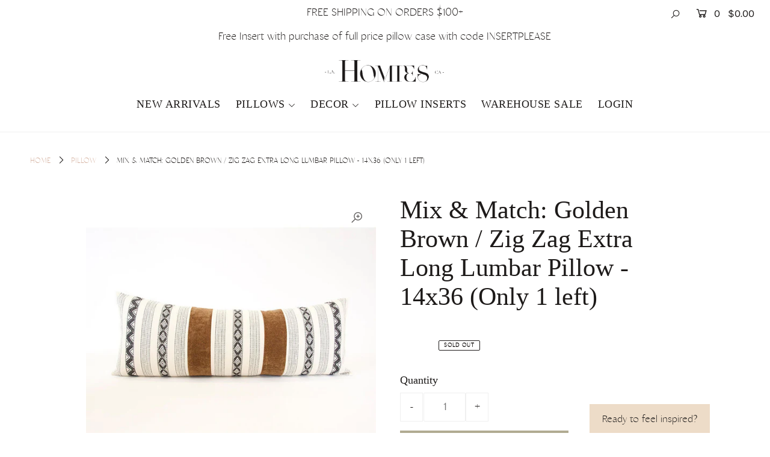

--- FILE ---
content_type: text/html; charset=utf-8
request_url: https://www.homies.la/products/mix-match-golden-brown-zig-zag-extra-long-lumbar-pillow-14x36
body_size: 41452
content:
<!DOCTYPE html>
<html lang="en" class="no-js">
<head>
  <meta charset="utf-8" />
  <meta name="viewport" content="width=device-width, initial-scale=1">

  <!-- Establish early connection to external domains -->
  <link rel="preconnect" href="https://cdn.shopify.com" crossorigin>
  <link rel="preconnect" href="https://fonts.shopify.com" crossorigin>
  <link rel="preconnect" href="https://monorail-edge.shopifysvc.com">
  <link rel="preconnect" href="//ajax.googleapis.com" crossorigin /><!-- Preload onDomain stylesheets and script libraries -->
  <link rel="preload" href="//www.homies.la/cdn/shop/t/11/assets/stylesheet.css?v=71577559682646489351755639671" as="style">
  <link rel="preload" href="//www.homies.la/cdn/shop/t/11/assets/queries.css?v=124364132568617178051610758908" as="style">
  <link rel="preload" as="font" href="//www.homies.la/cdn/fonts/karla/karla_n4.40497e07df527e6a50e58fb17ef1950c72f3e32c.woff2" type="font/woff2" crossorigin>
  <link rel="preload" as="font" href="//www.homies.la/cdn/fonts/karla/karla_n4.40497e07df527e6a50e58fb17ef1950c72f3e32c.woff2" type="font/woff2" crossorigin>
  <link rel="preload" as="font" href="//www.homies.la/cdn/fonts/karla/karla_n7.4358a847d4875593d69cfc3f8cc0b44c17b3ed03.woff2" type="font/woff2" crossorigin>
  <link rel="preload" href="//www.homies.la/cdn/shop/t/11/assets/eventemitter3.min.js?v=148202183930229300091607451613" as="script">
  <link rel="preload" href="//www.homies.la/cdn/shop/t/11/assets/theme.js?v=47008869288369559391689196516" as="script">
  <link rel="preload" href="//www.homies.la/cdn/shopifycloud/storefront/assets/themes_support/option_selection-b017cd28.js" as="script">
  <link rel="preload" href="//www.homies.la/cdn/shop/t/11/assets/ls.rias.min.js?v=14027706847819641431607451597" as="script">
  <link rel="preload" href="//www.homies.la/cdn/shop/t/11/assets/ls.bgset.min.js?v=67534032352881377061607451605" as="script">
  <link rel="preload" href="//www.homies.la/cdn/shop/t/11/assets/lazysizes.min.js?v=46843600303590072821607451597" as="script">
  <link rel="preload" href="//www.homies.la/cdn/shop/t/11/assets/jquery.fancybox.js?v=78048459142694200981607451609" as="script">

  <link rel="shortcut icon" href="//www.homies.la/cdn/shop/files/Favicon_-_Color_32x32.png?v=1614310537" type="image/png" />
  <link rel="canonical" href="https://www.homies.la/products/mix-match-golden-brown-zig-zag-extra-long-lumbar-pillow-14x36" />

  <title>Mix &amp; Match: Golden Brown / Zig Zag Extra Long Lumbar Pillow - 14x36 ( &ndash; Homies</title>
  <meta name="description" content="Will not be restocked with this brown fabric strip because  it’s discontinued. Our Black &amp;amp; Cream Zig Zag fabric has been paired with our golden brown fabric to create a super fun mix and match style pillow.  Insert: Included (Alternative Down, Hypoallergenic) Dimensions: 14x36in Back fabric: Natural denim Cover is " />

  


    <meta name="twitter:card" content="//www.homies.la/cdn/shop/products/GoldenBrown_ZigZagExtraLongLumbarPillow-14x36_1024x.jpg?v=1699043757">
    <meta name="twitter:image" content="//www.homies.la/cdn/shop/products/GoldenBrown_ZigZagExtraLongLumbarPillow-14x36_1024x.jpg?v=1699043757">



<meta property="og:site_name" content="Homies">
<meta property="og:url" content="https://www.homies.la/products/mix-match-golden-brown-zig-zag-extra-long-lumbar-pillow-14x36">
<meta property="og:title" content="Mix & Match: Golden Brown / Zig Zag Extra Long Lumbar Pillow - 14x36 (Only 1 left)">
<meta property="og:type" content="product">
<meta property="og:description" content="Will not be restocked with this brown fabric strip because  it’s discontinued. Our Black &amp;amp; Cream Zig Zag fabric has been paired with our golden brown fabric to create a super fun mix and match style pillow.  Insert: Included (Alternative Down, Hypoallergenic) Dimensions: 14x36in Back fabric: Natural denim Cover is ">

  <meta property="og:price:amount" content="89.00">
  <meta property="og:price:currency" content="USD">

<meta property="og:image" content="http://www.homies.la/cdn/shop/products/GoldenBrown_ZigZagExtraLongLumbarPillow-14x36-4_resized_942b23cf-cab5-4b7c-8582-6fe87889ab16_800x.jpg?v=1699043757"><meta property="og:image" content="http://www.homies.la/cdn/shop/products/GoldenBrown_ZigZagExtraLongLumbarPillow-14x36_800x.jpg?v=1699043757"><meta property="og:image" content="http://www.homies.la/cdn/shop/products/GoldenBrown_ZigZagExtraLongLumbarPillow-14x36-1_800x.jpg?v=1699043757">



<meta name="twitter:title" content="Mix & Match: Golden Brown / Zig Zag Extra Long Lumbar Pillow - 14x36 (Only 1 left)">
<meta name="twitter:description" content="Will not be restocked with this brown fabric strip because  it’s discontinued. Our Black &amp;amp; Cream Zig Zag fabric has been paired with our golden brown fabric to create a super fun mix and match style pillow.  Insert: Included (Alternative Down, Hypoallergenic) Dimensions: 14x36in Back fabric: Natural denim Cover is ">
<meta name="twitter:domain" content="">

  
 <script type="application/ld+json">
   {
     "@context": "https://schema.org",
     "@type": "Product",
     "id": "mix-match-golden-brown-zig-zag-extra-long-lumbar-pillow-14x36",
     "url": "//products/mix-match-golden-brown-zig-zag-extra-long-lumbar-pillow-14x36",
     "image": "//www.homies.la/cdn/shop/products/GoldenBrown_ZigZagExtraLongLumbarPillow-14x36-4_resized_942b23cf-cab5-4b7c-8582-6fe87889ab16_1024x.jpg?v=1699043757",
     "name": "Mix &amp; Match: Golden Brown / Zig Zag Extra Long Lumbar Pillow - 14x36 (Only 1 left)",
     "brand": "HOMIES",
     "description": "
Will not be restocked with this brown fabric strip because  it’s discontinued.
Our Black &amp;amp; Cream Zig Zag fabric has been paired with our golden brown fabric to create a super fun mix and match style pillow. 

Insert: Included (Alternative Down, Hypoallergenic)
Dimensions: 14x36in
Back fabric: Natural denim
Cover is removable
Best for: Queen &amp;amp; Full beds. Also works for King if combined with other pillows.
Care Instructions:  Spot treat only.


Pillow handmade in Los Angeles.","sku": "32185475170391","offers": {
       "@type": "Offer",
       "price": "89.00",
       "priceCurrency": "USD",
       "availability": "http://schema.org/InStock",
       "priceValidUntil": "2030-01-01",
       "url": "/products/mix-match-golden-brown-zig-zag-extra-long-lumbar-pillow-14x36"
     }}
 </script>


  <style data-shopify>
:root {
    --main-family: Karla;
    --main-weight: 400;
    --nav-family: Karla;
    --nav-weight: 400;
    --heading-family: Karla;
    --heading-weight: 700;

    --font-size: 16;
    --h1-size: 36;
    --h2-size: 36;
    --h3-size: 24;
    --h4-size: 22;
    --h5-size: 18;
    --nav-size: 18;

    --announcement-bar-background: rgba(0,0,0,0);
    --announcement-bar-text-color: #1d1a19;
    --homepage-pre-scroll-color: #1d1a19;
    --homepage-pre-scroll-background: rgba(0,0,0,0);
    --homepage-scroll-color: #1d1a19;
    --homepage-scroll-background: #ffffff;
    --pre-scroll-color: #1d1a19;
    --pre-scroll-background: #ffffff;
    --scroll-color: #000000;
    --scroll-background: #ffffff;
    --submenu-color: #1d1a19;
    --dropdown-background: #ffffff;
    --nav-border-color: #f0f0f0;
    --secondary-color: #ffffff;
    --background: #ffffff;
    --header-color: #1d1a19;
    --text-color: #1d1a19;
    --link-color: #d6b4a3;
    --sale-color: #bc7d52;
    --dotted-color: #f0f0f0;
    --button-color: #b1ab92;
    --button-hover: #1d1a19;
    --button-text: #ffffff;
    --secondary-button-color: #b1ab92;
    --secondary-button-hover: #1d1a19;
    --secondary-button-text: #ffffff;
    --new-background: #d6b4a3;
    --new-color: #ffffff;
    --sale-icon-background: #bc7d52;
    --sale-icon-color: #ffffff;
    --so-background: #000000;
    --so-color: #ffffff;
    --fb-share: rgba(0,0,0,0);
    --tw-share: rgba(0,0,0,0);
    --pin-share: rgba(0,0,0,0);
    --direction-color: #1d1a19;
    --direction-background: rgba(0,0,0,0);
    --direction-hover: rgba(0,0,0,0);
    --accordion-header_bg: #f5f5f5;
    --accordion-header_text: #000000;
    --accordion-content_background: #ffffff;
    --accordion-content_text: #000000;
    --swatch-color: #000000;
    --swatch-background: #ffffff;
    --swatch-border: #f5f5f5;
    --swatch-selected_color: #ffffff;
    --swatch-selected_background: #000000;
    --swatch-selected_border: #000000;
    --footer-border: rgba(0,0,0,0);
    --footer-background: #b1ab92;
    --footer-text: #ffffff;
    --footer-icons-color: #ffffff;
    --footer-icons-hover: #1d1a19;
    --footer-input: #b1ab92;
    --footer-input-text: #ffffff;
    --footer-button: #ededed;
    --footer-button-text: #b1ab92;
  }
</style>


  <link rel="stylesheet" href="//www.homies.la/cdn/shop/t/11/assets/stylesheet.css?v=71577559682646489351755639671" type="text/css">
  <link rel="stylesheet" href="//www.homies.la/cdn/shop/t/11/assets/queries.css?v=124364132568617178051610758908" type="text/css">

  <style>
  @font-face {
  font-family: Karla;
  font-weight: 400;
  font-style: normal;
  font-display: swap;
  src: url("//www.homies.la/cdn/fonts/karla/karla_n4.40497e07df527e6a50e58fb17ef1950c72f3e32c.woff2") format("woff2"),
       url("//www.homies.la/cdn/fonts/karla/karla_n4.e9f6f9de321061073c6bfe03c28976ba8ce6ee18.woff") format("woff");
}

  @font-face {
  font-family: Karla;
  font-weight: 400;
  font-style: normal;
  font-display: swap;
  src: url("//www.homies.la/cdn/fonts/karla/karla_n4.40497e07df527e6a50e58fb17ef1950c72f3e32c.woff2") format("woff2"),
       url("//www.homies.la/cdn/fonts/karla/karla_n4.e9f6f9de321061073c6bfe03c28976ba8ce6ee18.woff") format("woff");
}

  @font-face {
  font-family: Karla;
  font-weight: 700;
  font-style: normal;
  font-display: swap;
  src: url("//www.homies.la/cdn/fonts/karla/karla_n7.4358a847d4875593d69cfc3f8cc0b44c17b3ed03.woff2") format("woff2"),
       url("//www.homies.la/cdn/fonts/karla/karla_n7.96e322f6d76ce794f25fa29e55d6997c3fb656b6.woff") format("woff");
}

  @font-face {
  font-family: Karla;
  font-weight: 700;
  font-style: normal;
  font-display: swap;
  src: url("//www.homies.la/cdn/fonts/karla/karla_n7.4358a847d4875593d69cfc3f8cc0b44c17b3ed03.woff2") format("woff2"),
       url("//www.homies.la/cdn/fonts/karla/karla_n7.96e322f6d76ce794f25fa29e55d6997c3fb656b6.woff") format("woff");
}

  @font-face {
  font-family: Karla;
  font-weight: 400;
  font-style: italic;
  font-display: swap;
  src: url("//www.homies.la/cdn/fonts/karla/karla_i4.2086039c16bcc3a78a72a2f7b471e3c4a7f873a6.woff2") format("woff2"),
       url("//www.homies.la/cdn/fonts/karla/karla_i4.7b9f59841a5960c16fa2a897a0716c8ebb183221.woff") format("woff");
}

  @font-face {
  font-family: Karla;
  font-weight: 700;
  font-style: italic;
  font-display: swap;
  src: url("//www.homies.la/cdn/fonts/karla/karla_i7.fe031cd65d6e02906286add4f6dda06afc2615f0.woff2") format("woff2"),
       url("//www.homies.la/cdn/fonts/karla/karla_i7.816d4949fa7f7d79314595d7003eda5b44e959e3.woff") format("woff");
}

  </style>

  

  <script>window.performance && window.performance.mark && window.performance.mark('shopify.content_for_header.start');</script><meta name="google-site-verification" content="UnqlOWGt_S-ZkFoit7XcboCPZhMpwHyzjbBZT8JDh50">
<meta name="facebook-domain-verification" content="wfjbrex8t6mdtyd2yqdh5eu2t8oodn">
<meta name="facebook-domain-verification" content="mesxwdccr2ns2xo49bujpp8e1dqdd2">
<meta id="shopify-digital-wallet" name="shopify-digital-wallet" content="/13639413/digital_wallets/dialog">
<meta name="shopify-checkout-api-token" content="57087960e6604a807128d6be49e0d9b2">
<link rel="alternate" type="application/json+oembed" href="https://www.homies.la/products/mix-match-golden-brown-zig-zag-extra-long-lumbar-pillow-14x36.oembed">
<script async="async" src="/checkouts/internal/preloads.js?locale=en-US"></script>
<link rel="preconnect" href="https://shop.app" crossorigin="anonymous">
<script async="async" src="https://shop.app/checkouts/internal/preloads.js?locale=en-US&shop_id=13639413" crossorigin="anonymous"></script>
<script id="apple-pay-shop-capabilities" type="application/json">{"shopId":13639413,"countryCode":"US","currencyCode":"USD","merchantCapabilities":["supports3DS"],"merchantId":"gid:\/\/shopify\/Shop\/13639413","merchantName":"Homies","requiredBillingContactFields":["postalAddress","email"],"requiredShippingContactFields":["postalAddress","email"],"shippingType":"shipping","supportedNetworks":["visa","masterCard","amex","discover","elo","jcb"],"total":{"type":"pending","label":"Homies","amount":"1.00"},"shopifyPaymentsEnabled":true,"supportsSubscriptions":true}</script>
<script id="shopify-features" type="application/json">{"accessToken":"57087960e6604a807128d6be49e0d9b2","betas":["rich-media-storefront-analytics"],"domain":"www.homies.la","predictiveSearch":true,"shopId":13639413,"locale":"en"}</script>
<script>var Shopify = Shopify || {};
Shopify.shop = "la-homies.myshopify.com";
Shopify.locale = "en";
Shopify.currency = {"active":"USD","rate":"1.0"};
Shopify.country = "US";
Shopify.theme = {"name":"HOMIES Live Site","id":116561281212,"schema_name":"Icon","schema_version":"7.5.0","theme_store_id":686,"role":"main"};
Shopify.theme.handle = "null";
Shopify.theme.style = {"id":null,"handle":null};
Shopify.cdnHost = "www.homies.la/cdn";
Shopify.routes = Shopify.routes || {};
Shopify.routes.root = "/";</script>
<script type="module">!function(o){(o.Shopify=o.Shopify||{}).modules=!0}(window);</script>
<script>!function(o){function n(){var o=[];function n(){o.push(Array.prototype.slice.apply(arguments))}return n.q=o,n}var t=o.Shopify=o.Shopify||{};t.loadFeatures=n(),t.autoloadFeatures=n()}(window);</script>
<script>
  window.ShopifyPay = window.ShopifyPay || {};
  window.ShopifyPay.apiHost = "shop.app\/pay";
  window.ShopifyPay.redirectState = null;
</script>
<script id="shop-js-analytics" type="application/json">{"pageType":"product"}</script>
<script defer="defer" async type="module" src="//www.homies.la/cdn/shopifycloud/shop-js/modules/v2/client.init-shop-cart-sync_BdyHc3Nr.en.esm.js"></script>
<script defer="defer" async type="module" src="//www.homies.la/cdn/shopifycloud/shop-js/modules/v2/chunk.common_Daul8nwZ.esm.js"></script>
<script type="module">
  await import("//www.homies.la/cdn/shopifycloud/shop-js/modules/v2/client.init-shop-cart-sync_BdyHc3Nr.en.esm.js");
await import("//www.homies.la/cdn/shopifycloud/shop-js/modules/v2/chunk.common_Daul8nwZ.esm.js");

  window.Shopify.SignInWithShop?.initShopCartSync?.({"fedCMEnabled":true,"windoidEnabled":true});

</script>
<script>
  window.Shopify = window.Shopify || {};
  if (!window.Shopify.featureAssets) window.Shopify.featureAssets = {};
  window.Shopify.featureAssets['shop-js'] = {"shop-cart-sync":["modules/v2/client.shop-cart-sync_QYOiDySF.en.esm.js","modules/v2/chunk.common_Daul8nwZ.esm.js"],"init-fed-cm":["modules/v2/client.init-fed-cm_DchLp9rc.en.esm.js","modules/v2/chunk.common_Daul8nwZ.esm.js"],"shop-button":["modules/v2/client.shop-button_OV7bAJc5.en.esm.js","modules/v2/chunk.common_Daul8nwZ.esm.js"],"init-windoid":["modules/v2/client.init-windoid_DwxFKQ8e.en.esm.js","modules/v2/chunk.common_Daul8nwZ.esm.js"],"shop-cash-offers":["modules/v2/client.shop-cash-offers_DWtL6Bq3.en.esm.js","modules/v2/chunk.common_Daul8nwZ.esm.js","modules/v2/chunk.modal_CQq8HTM6.esm.js"],"shop-toast-manager":["modules/v2/client.shop-toast-manager_CX9r1SjA.en.esm.js","modules/v2/chunk.common_Daul8nwZ.esm.js"],"init-shop-email-lookup-coordinator":["modules/v2/client.init-shop-email-lookup-coordinator_UhKnw74l.en.esm.js","modules/v2/chunk.common_Daul8nwZ.esm.js"],"pay-button":["modules/v2/client.pay-button_DzxNnLDY.en.esm.js","modules/v2/chunk.common_Daul8nwZ.esm.js"],"avatar":["modules/v2/client.avatar_BTnouDA3.en.esm.js"],"init-shop-cart-sync":["modules/v2/client.init-shop-cart-sync_BdyHc3Nr.en.esm.js","modules/v2/chunk.common_Daul8nwZ.esm.js"],"shop-login-button":["modules/v2/client.shop-login-button_D8B466_1.en.esm.js","modules/v2/chunk.common_Daul8nwZ.esm.js","modules/v2/chunk.modal_CQq8HTM6.esm.js"],"init-customer-accounts-sign-up":["modules/v2/client.init-customer-accounts-sign-up_C8fpPm4i.en.esm.js","modules/v2/client.shop-login-button_D8B466_1.en.esm.js","modules/v2/chunk.common_Daul8nwZ.esm.js","modules/v2/chunk.modal_CQq8HTM6.esm.js"],"init-shop-for-new-customer-accounts":["modules/v2/client.init-shop-for-new-customer-accounts_CVTO0Ztu.en.esm.js","modules/v2/client.shop-login-button_D8B466_1.en.esm.js","modules/v2/chunk.common_Daul8nwZ.esm.js","modules/v2/chunk.modal_CQq8HTM6.esm.js"],"init-customer-accounts":["modules/v2/client.init-customer-accounts_dRgKMfrE.en.esm.js","modules/v2/client.shop-login-button_D8B466_1.en.esm.js","modules/v2/chunk.common_Daul8nwZ.esm.js","modules/v2/chunk.modal_CQq8HTM6.esm.js"],"shop-follow-button":["modules/v2/client.shop-follow-button_CkZpjEct.en.esm.js","modules/v2/chunk.common_Daul8nwZ.esm.js","modules/v2/chunk.modal_CQq8HTM6.esm.js"],"lead-capture":["modules/v2/client.lead-capture_BntHBhfp.en.esm.js","modules/v2/chunk.common_Daul8nwZ.esm.js","modules/v2/chunk.modal_CQq8HTM6.esm.js"],"checkout-modal":["modules/v2/client.checkout-modal_CfxcYbTm.en.esm.js","modules/v2/chunk.common_Daul8nwZ.esm.js","modules/v2/chunk.modal_CQq8HTM6.esm.js"],"shop-login":["modules/v2/client.shop-login_Da4GZ2H6.en.esm.js","modules/v2/chunk.common_Daul8nwZ.esm.js","modules/v2/chunk.modal_CQq8HTM6.esm.js"],"payment-terms":["modules/v2/client.payment-terms_MV4M3zvL.en.esm.js","modules/v2/chunk.common_Daul8nwZ.esm.js","modules/v2/chunk.modal_CQq8HTM6.esm.js"]};
</script>
<script id="__st">var __st={"a":13639413,"offset":-28800,"reqid":"cf658646-4874-4d15-b3e6-3cdbedd4bb01-1768974711","pageurl":"www.homies.la\/products\/mix-match-golden-brown-zig-zag-extra-long-lumbar-pillow-14x36","u":"5663d9a9c329","p":"product","rtyp":"product","rid":4554331291735};</script>
<script>window.ShopifyPaypalV4VisibilityTracking = true;</script>
<script id="captcha-bootstrap">!function(){'use strict';const t='contact',e='account',n='new_comment',o=[[t,t],['blogs',n],['comments',n],[t,'customer']],c=[[e,'customer_login'],[e,'guest_login'],[e,'recover_customer_password'],[e,'create_customer']],r=t=>t.map((([t,e])=>`form[action*='/${t}']:not([data-nocaptcha='true']) input[name='form_type'][value='${e}']`)).join(','),a=t=>()=>t?[...document.querySelectorAll(t)].map((t=>t.form)):[];function s(){const t=[...o],e=r(t);return a(e)}const i='password',u='form_key',d=['recaptcha-v3-token','g-recaptcha-response','h-captcha-response',i],f=()=>{try{return window.sessionStorage}catch{return}},m='__shopify_v',_=t=>t.elements[u];function p(t,e,n=!1){try{const o=window.sessionStorage,c=JSON.parse(o.getItem(e)),{data:r}=function(t){const{data:e,action:n}=t;return t[m]||n?{data:e,action:n}:{data:t,action:n}}(c);for(const[e,n]of Object.entries(r))t.elements[e]&&(t.elements[e].value=n);n&&o.removeItem(e)}catch(o){console.error('form repopulation failed',{error:o})}}const l='form_type',E='cptcha';function T(t){t.dataset[E]=!0}const w=window,h=w.document,L='Shopify',v='ce_forms',y='captcha';let A=!1;((t,e)=>{const n=(g='f06e6c50-85a8-45c8-87d0-21a2b65856fe',I='https://cdn.shopify.com/shopifycloud/storefront-forms-hcaptcha/ce_storefront_forms_captcha_hcaptcha.v1.5.2.iife.js',D={infoText:'Protected by hCaptcha',privacyText:'Privacy',termsText:'Terms'},(t,e,n)=>{const o=w[L][v],c=o.bindForm;if(c)return c(t,g,e,D).then(n);var r;o.q.push([[t,g,e,D],n]),r=I,A||(h.body.append(Object.assign(h.createElement('script'),{id:'captcha-provider',async:!0,src:r})),A=!0)});var g,I,D;w[L]=w[L]||{},w[L][v]=w[L][v]||{},w[L][v].q=[],w[L][y]=w[L][y]||{},w[L][y].protect=function(t,e){n(t,void 0,e),T(t)},Object.freeze(w[L][y]),function(t,e,n,w,h,L){const[v,y,A,g]=function(t,e,n){const i=e?o:[],u=t?c:[],d=[...i,...u],f=r(d),m=r(i),_=r(d.filter((([t,e])=>n.includes(e))));return[a(f),a(m),a(_),s()]}(w,h,L),I=t=>{const e=t.target;return e instanceof HTMLFormElement?e:e&&e.form},D=t=>v().includes(t);t.addEventListener('submit',(t=>{const e=I(t);if(!e)return;const n=D(e)&&!e.dataset.hcaptchaBound&&!e.dataset.recaptchaBound,o=_(e),c=g().includes(e)&&(!o||!o.value);(n||c)&&t.preventDefault(),c&&!n&&(function(t){try{if(!f())return;!function(t){const e=f();if(!e)return;const n=_(t);if(!n)return;const o=n.value;o&&e.removeItem(o)}(t);const e=Array.from(Array(32),(()=>Math.random().toString(36)[2])).join('');!function(t,e){_(t)||t.append(Object.assign(document.createElement('input'),{type:'hidden',name:u})),t.elements[u].value=e}(t,e),function(t,e){const n=f();if(!n)return;const o=[...t.querySelectorAll(`input[type='${i}']`)].map((({name:t})=>t)),c=[...d,...o],r={};for(const[a,s]of new FormData(t).entries())c.includes(a)||(r[a]=s);n.setItem(e,JSON.stringify({[m]:1,action:t.action,data:r}))}(t,e)}catch(e){console.error('failed to persist form',e)}}(e),e.submit())}));const S=(t,e)=>{t&&!t.dataset[E]&&(n(t,e.some((e=>e===t))),T(t))};for(const o of['focusin','change'])t.addEventListener(o,(t=>{const e=I(t);D(e)&&S(e,y())}));const B=e.get('form_key'),M=e.get(l),P=B&&M;t.addEventListener('DOMContentLoaded',(()=>{const t=y();if(P)for(const e of t)e.elements[l].value===M&&p(e,B);[...new Set([...A(),...v().filter((t=>'true'===t.dataset.shopifyCaptcha))])].forEach((e=>S(e,t)))}))}(h,new URLSearchParams(w.location.search),n,t,e,['guest_login'])})(!0,!0)}();</script>
<script integrity="sha256-4kQ18oKyAcykRKYeNunJcIwy7WH5gtpwJnB7kiuLZ1E=" data-source-attribution="shopify.loadfeatures" defer="defer" src="//www.homies.la/cdn/shopifycloud/storefront/assets/storefront/load_feature-a0a9edcb.js" crossorigin="anonymous"></script>
<script crossorigin="anonymous" defer="defer" src="//www.homies.la/cdn/shopifycloud/storefront/assets/shopify_pay/storefront-65b4c6d7.js?v=20250812"></script>
<script data-source-attribution="shopify.dynamic_checkout.dynamic.init">var Shopify=Shopify||{};Shopify.PaymentButton=Shopify.PaymentButton||{isStorefrontPortableWallets:!0,init:function(){window.Shopify.PaymentButton.init=function(){};var t=document.createElement("script");t.src="https://www.homies.la/cdn/shopifycloud/portable-wallets/latest/portable-wallets.en.js",t.type="module",document.head.appendChild(t)}};
</script>
<script data-source-attribution="shopify.dynamic_checkout.buyer_consent">
  function portableWalletsHideBuyerConsent(e){var t=document.getElementById("shopify-buyer-consent"),n=document.getElementById("shopify-subscription-policy-button");t&&n&&(t.classList.add("hidden"),t.setAttribute("aria-hidden","true"),n.removeEventListener("click",e))}function portableWalletsShowBuyerConsent(e){var t=document.getElementById("shopify-buyer-consent"),n=document.getElementById("shopify-subscription-policy-button");t&&n&&(t.classList.remove("hidden"),t.removeAttribute("aria-hidden"),n.addEventListener("click",e))}window.Shopify?.PaymentButton&&(window.Shopify.PaymentButton.hideBuyerConsent=portableWalletsHideBuyerConsent,window.Shopify.PaymentButton.showBuyerConsent=portableWalletsShowBuyerConsent);
</script>
<script data-source-attribution="shopify.dynamic_checkout.cart.bootstrap">document.addEventListener("DOMContentLoaded",(function(){function t(){return document.querySelector("shopify-accelerated-checkout-cart, shopify-accelerated-checkout")}if(t())Shopify.PaymentButton.init();else{new MutationObserver((function(e,n){t()&&(Shopify.PaymentButton.init(),n.disconnect())})).observe(document.body,{childList:!0,subtree:!0})}}));
</script>
<script id='scb4127' type='text/javascript' async='' src='https://www.homies.la/cdn/shopifycloud/privacy-banner/storefront-banner.js'></script><link id="shopify-accelerated-checkout-styles" rel="stylesheet" media="screen" href="https://www.homies.la/cdn/shopifycloud/portable-wallets/latest/accelerated-checkout-backwards-compat.css" crossorigin="anonymous">
<style id="shopify-accelerated-checkout-cart">
        #shopify-buyer-consent {
  margin-top: 1em;
  display: inline-block;
  width: 100%;
}

#shopify-buyer-consent.hidden {
  display: none;
}

#shopify-subscription-policy-button {
  background: none;
  border: none;
  padding: 0;
  text-decoration: underline;
  font-size: inherit;
  cursor: pointer;
}

#shopify-subscription-policy-button::before {
  box-shadow: none;
}

      </style>
<script id="sections-script" data-sections="product-recommendations" defer="defer" src="//www.homies.la/cdn/shop/t/11/compiled_assets/scripts.js?v=3988"></script>
<script>window.performance && window.performance.mark && window.performance.mark('shopify.content_for_header.end');</script>

  <!-- Google Tag Manager -->
<script>(function(w,d,s,l,i){w[l]=w[l]||[];w[l].push({'gtm.start':
new Date().getTime(),event:'gtm.js'});var f=d.getElementsByTagName(s)[0],
j=d.createElement(s),dl=l!='dataLayer'?'&l='+l:'';j.async=true;j.src=
'https://www.googletagmanager.com/gtm.js?id='+i+dl;f.parentNode.insertBefore(j,f);
})(window,document,'script','dataLayer','GTM-N4QKQWJL');</script>
<!-- End Google Tag Manager -->

<!-- BEGIN app block: shopify://apps/ymq-b2b-wholesale-solution/blocks/app-embed/ef8663e7-9d07-4952-bb17-2e62f084164e --><style id="ymq-b2b-checkout-button-protect">
    [name="checkout"],[name="chekout"], a[href^="/checkout"], a[href="/account/login"].cart__submit, button[type="submit"].btn-order, a.btn.cart__checkout, a.cart__submit, .wc-proceed-to-checkout button, #cart_form .buttons .btn-primary, .ymq-checkout-button{
        pointer-events: none;
    }
</style>
<script>
    function ymq_ready(fn){
        if(document.addEventListener){
            document.addEventListener('DOMContentLoaded',function(){
                document.removeEventListener('DOMContentLoaded',arguments.callee,false);
                fn();
            },false);
        }else if(document.attachEvent){
            document.attachEvent('onreadystatechange',function(){
                if(document.readyState=='complete'){
                    document.detachEvent('onreadystatechange',arguments.callee);
                    fn();
                }
            });
        }
    }
    ymq_ready(() => {
        setTimeout(function() {
            var ymq_checkout_button_protect = document.getElementById("ymq-b2b-checkout-button-protect");
            ymq_checkout_button_protect.remove();
        }, 100);
    })
</script> 
 
 

<style class="ymq-b2b-hidden-price-style">
    .ymq-b2b-price-hidden{
        visibility: hidden!important;
    }
</style>

<script>
    window.ymq_b2b = window.ymq_b2b || {
        token: `34743945c2598d0c22f3e57266eadb19e7ff527c01294b39a1c9778595f87532`,
        timestamp: `1768974711`,
        shop: {
            id: `13639413`,
            domain: `la-homies.myshopify.com`,
            taxes_included: false,
        },
        admin: false,
        cart: {"note":null,"attributes":{},"original_total_price":0,"total_price":0,"total_discount":0,"total_weight":0.0,"item_count":0,"items":[],"requires_shipping":false,"currency":"USD","items_subtotal_price":0,"cart_level_discount_applications":[],"checkout_charge_amount":0},
        product: {"id":4554331291735,"title":"Mix \u0026 Match: Golden Brown \/ Zig Zag Extra Long Lumbar Pillow - 14x36 (Only 1 left)","handle":"mix-match-golden-brown-zig-zag-extra-long-lumbar-pillow-14x36","description":"\u003cmeta charset=\"utf-8\"\u003e\n\u003cp class=\"p1\"\u003e\u003cspan style=\"font-weight: 400;\"\u003eWill not be restocked with this brown fabric strip because  it’s discontinued.\u003cbr\u003e\u003c\/span\u003e\u003c\/p\u003e\n\u003cp class=\"p1\"\u003e\u003cspan style=\"font-weight: 400;\"\u003eOur Black \u0026amp; Cream Zig Zag fabric has been paired with our golden brown fabric to create a super fun mix and match style pillow. \u003c\/span\u003e\u003c\/p\u003e\n\u003cul class=\"ul1\"\u003e\n\u003cli class=\"li1\"\u003e\u003cspan class=\"s1\"\u003eInsert: Included (Alternative Down, Hypoallergenic)\u003c\/span\u003e\u003c\/li\u003e\n\u003cli class=\"li1\"\u003e\u003cspan class=\"s1\"\u003eDimensions: 14x36in\u003c\/span\u003e\u003c\/li\u003e\n\u003cli class=\"li1\"\u003e\u003cspan class=\"s1\"\u003eBack fabric: Natural denim\u003c\/span\u003e\u003c\/li\u003e\n\u003cli class=\"li1\"\u003eCover is removable\u003c\/li\u003e\n\u003cli class=\"li1\"\u003eBest for: Queen \u0026amp; Full beds. Also works for King if combined with other pillows.\u003c\/li\u003e\n\u003cli class=\"li1\"\u003eCare Instructions:  Spot treat only.\u003c\/li\u003e\n\u003c\/ul\u003e\n\u003cmeta charset=\"utf-8\"\u003e\n\u003cp class=\"p1\"\u003e\u003cspan class=\"s1\"\u003e\u003cspan\u003ePillow handmade in Los Angeles.\u003c\/span\u003e\u003c\/span\u003e\u003c\/p\u003e","published_at":"2020-06-18T15:59:17-07:00","created_at":"2020-06-18T16:01:55-07:00","vendor":"HOMIES","type":"Pillow","tags":[],"price":8900,"price_min":8900,"price_max":8900,"available":false,"price_varies":false,"compare_at_price":null,"compare_at_price_min":0,"compare_at_price_max":0,"compare_at_price_varies":false,"variants":[{"id":32185475170391,"title":"Default Title","option1":"Default Title","option2":null,"option3":null,"sku":"","requires_shipping":true,"taxable":true,"featured_image":null,"available":false,"name":"Mix \u0026 Match: Golden Brown \/ Zig Zag Extra Long Lumbar Pillow - 14x36 (Only 1 left)","public_title":null,"options":["Default Title"],"price":8900,"weight":454,"compare_at_price":null,"inventory_quantity":0,"inventory_management":"shopify","inventory_policy":"deny","barcode":"","requires_selling_plan":false,"selling_plan_allocations":[]}],"images":["\/\/www.homies.la\/cdn\/shop\/products\/GoldenBrown_ZigZagExtraLongLumbarPillow-14x36-4_resized_942b23cf-cab5-4b7c-8582-6fe87889ab16.jpg?v=1699043757","\/\/www.homies.la\/cdn\/shop\/products\/GoldenBrown_ZigZagExtraLongLumbarPillow-14x36.jpg?v=1699043757","\/\/www.homies.la\/cdn\/shop\/products\/GoldenBrown_ZigZagExtraLongLumbarPillow-14x36-1.jpg?v=1699043757","\/\/www.homies.la\/cdn\/shop\/products\/GoldenBrown_ZigZagExtraLongLumbarPillow-14x36-2.jpg?v=1699043757","\/\/www.homies.la\/cdn\/shop\/products\/GoldenBrown_ZigZagExtraLongLumbarPillow-14x36-3.jpg?v=1699043757"],"featured_image":"\/\/www.homies.la\/cdn\/shop\/products\/GoldenBrown_ZigZagExtraLongLumbarPillow-14x36-4_resized_942b23cf-cab5-4b7c-8582-6fe87889ab16.jpg?v=1699043757","options":["Title"],"media":[{"alt":"Mix \u0026 Match: Golden Brown \/ Zig Zag Extra Long Lumbar Pillow - 14x36 (Only 1 left) pillow","id":32464663478515,"position":1,"preview_image":{"aspect_ratio":1.0,"height":2048,"width":2048,"src":"\/\/www.homies.la\/cdn\/shop\/products\/GoldenBrown_ZigZagExtraLongLumbarPillow-14x36-4_resized_942b23cf-cab5-4b7c-8582-6fe87889ab16.jpg?v=1699043757"},"aspect_ratio":1.0,"height":2048,"media_type":"image","src":"\/\/www.homies.la\/cdn\/shop\/products\/GoldenBrown_ZigZagExtraLongLumbarPillow-14x36-4_resized_942b23cf-cab5-4b7c-8582-6fe87889ab16.jpg?v=1699043757","width":2048},{"alt":null,"id":32464663511283,"position":2,"preview_image":{"aspect_ratio":1.25,"height":576,"width":720,"src":"\/\/www.homies.la\/cdn\/shop\/products\/GoldenBrown_ZigZagExtraLongLumbarPillow-14x36.jpg?v=1699043757"},"aspect_ratio":1.25,"height":576,"media_type":"image","src":"\/\/www.homies.la\/cdn\/shop\/products\/GoldenBrown_ZigZagExtraLongLumbarPillow-14x36.jpg?v=1699043757","width":720},{"alt":null,"id":32464663544051,"position":3,"preview_image":{"aspect_ratio":1.25,"height":576,"width":720,"src":"\/\/www.homies.la\/cdn\/shop\/products\/GoldenBrown_ZigZagExtraLongLumbarPillow-14x36-1.jpg?v=1699043757"},"aspect_ratio":1.25,"height":576,"media_type":"image","src":"\/\/www.homies.la\/cdn\/shop\/products\/GoldenBrown_ZigZagExtraLongLumbarPillow-14x36-1.jpg?v=1699043757","width":720},{"alt":null,"id":32464663576819,"position":4,"preview_image":{"aspect_ratio":1.25,"height":576,"width":720,"src":"\/\/www.homies.la\/cdn\/shop\/products\/GoldenBrown_ZigZagExtraLongLumbarPillow-14x36-2.jpg?v=1699043757"},"aspect_ratio":1.25,"height":576,"media_type":"image","src":"\/\/www.homies.la\/cdn\/shop\/products\/GoldenBrown_ZigZagExtraLongLumbarPillow-14x36-2.jpg?v=1699043757","width":720},{"alt":null,"id":32464663609587,"position":5,"preview_image":{"aspect_ratio":1.25,"height":576,"width":720,"src":"\/\/www.homies.la\/cdn\/shop\/products\/GoldenBrown_ZigZagExtraLongLumbarPillow-14x36-3.jpg?v=1699043757"},"aspect_ratio":1.25,"height":576,"media_type":"image","src":"\/\/www.homies.la\/cdn\/shop\/products\/GoldenBrown_ZigZagExtraLongLumbarPillow-14x36-3.jpg?v=1699043757","width":720}],"requires_selling_plan":false,"selling_plan_groups":[],"content":"\u003cmeta charset=\"utf-8\"\u003e\n\u003cp class=\"p1\"\u003e\u003cspan style=\"font-weight: 400;\"\u003eWill not be restocked with this brown fabric strip because  it’s discontinued.\u003cbr\u003e\u003c\/span\u003e\u003c\/p\u003e\n\u003cp class=\"p1\"\u003e\u003cspan style=\"font-weight: 400;\"\u003eOur Black \u0026amp; Cream Zig Zag fabric has been paired with our golden brown fabric to create a super fun mix and match style pillow. \u003c\/span\u003e\u003c\/p\u003e\n\u003cul class=\"ul1\"\u003e\n\u003cli class=\"li1\"\u003e\u003cspan class=\"s1\"\u003eInsert: Included (Alternative Down, Hypoallergenic)\u003c\/span\u003e\u003c\/li\u003e\n\u003cli class=\"li1\"\u003e\u003cspan class=\"s1\"\u003eDimensions: 14x36in\u003c\/span\u003e\u003c\/li\u003e\n\u003cli class=\"li1\"\u003e\u003cspan class=\"s1\"\u003eBack fabric: Natural denim\u003c\/span\u003e\u003c\/li\u003e\n\u003cli class=\"li1\"\u003eCover is removable\u003c\/li\u003e\n\u003cli class=\"li1\"\u003eBest for: Queen \u0026amp; Full beds. Also works for King if combined with other pillows.\u003c\/li\u003e\n\u003cli class=\"li1\"\u003eCare Instructions:  Spot treat only.\u003c\/li\u003e\n\u003c\/ul\u003e\n\u003cmeta charset=\"utf-8\"\u003e\n\u003cp class=\"p1\"\u003e\u003cspan class=\"s1\"\u003e\u003cspan\u003ePillow handmade in Los Angeles.\u003c\/span\u003e\u003c\/span\u003e\u003c\/p\u003e"},
        page: `product`,
        country: {
            iso_code: `US`,
            currency: `USD`,
            name: `United States`,
            language: `en`
        },
        discount_limit: {dc: {},sr: {}},
        all_country_option_tags: `<option value="United States" data-provinces="[[&quot;Alabama&quot;,&quot;Alabama&quot;],[&quot;Alaska&quot;,&quot;Alaska&quot;],[&quot;American Samoa&quot;,&quot;American Samoa&quot;],[&quot;Arizona&quot;,&quot;Arizona&quot;],[&quot;Arkansas&quot;,&quot;Arkansas&quot;],[&quot;Armed Forces Americas&quot;,&quot;Armed Forces Americas&quot;],[&quot;Armed Forces Europe&quot;,&quot;Armed Forces Europe&quot;],[&quot;Armed Forces Pacific&quot;,&quot;Armed Forces Pacific&quot;],[&quot;California&quot;,&quot;California&quot;],[&quot;Colorado&quot;,&quot;Colorado&quot;],[&quot;Connecticut&quot;,&quot;Connecticut&quot;],[&quot;Delaware&quot;,&quot;Delaware&quot;],[&quot;District of Columbia&quot;,&quot;Washington DC&quot;],[&quot;Federated States of Micronesia&quot;,&quot;Micronesia&quot;],[&quot;Florida&quot;,&quot;Florida&quot;],[&quot;Georgia&quot;,&quot;Georgia&quot;],[&quot;Guam&quot;,&quot;Guam&quot;],[&quot;Hawaii&quot;,&quot;Hawaii&quot;],[&quot;Idaho&quot;,&quot;Idaho&quot;],[&quot;Illinois&quot;,&quot;Illinois&quot;],[&quot;Indiana&quot;,&quot;Indiana&quot;],[&quot;Iowa&quot;,&quot;Iowa&quot;],[&quot;Kansas&quot;,&quot;Kansas&quot;],[&quot;Kentucky&quot;,&quot;Kentucky&quot;],[&quot;Louisiana&quot;,&quot;Louisiana&quot;],[&quot;Maine&quot;,&quot;Maine&quot;],[&quot;Marshall Islands&quot;,&quot;Marshall Islands&quot;],[&quot;Maryland&quot;,&quot;Maryland&quot;],[&quot;Massachusetts&quot;,&quot;Massachusetts&quot;],[&quot;Michigan&quot;,&quot;Michigan&quot;],[&quot;Minnesota&quot;,&quot;Minnesota&quot;],[&quot;Mississippi&quot;,&quot;Mississippi&quot;],[&quot;Missouri&quot;,&quot;Missouri&quot;],[&quot;Montana&quot;,&quot;Montana&quot;],[&quot;Nebraska&quot;,&quot;Nebraska&quot;],[&quot;Nevada&quot;,&quot;Nevada&quot;],[&quot;New Hampshire&quot;,&quot;New Hampshire&quot;],[&quot;New Jersey&quot;,&quot;New Jersey&quot;],[&quot;New Mexico&quot;,&quot;New Mexico&quot;],[&quot;New York&quot;,&quot;New York&quot;],[&quot;North Carolina&quot;,&quot;North Carolina&quot;],[&quot;North Dakota&quot;,&quot;North Dakota&quot;],[&quot;Northern Mariana Islands&quot;,&quot;Northern Mariana Islands&quot;],[&quot;Ohio&quot;,&quot;Ohio&quot;],[&quot;Oklahoma&quot;,&quot;Oklahoma&quot;],[&quot;Oregon&quot;,&quot;Oregon&quot;],[&quot;Palau&quot;,&quot;Palau&quot;],[&quot;Pennsylvania&quot;,&quot;Pennsylvania&quot;],[&quot;Puerto Rico&quot;,&quot;Puerto Rico&quot;],[&quot;Rhode Island&quot;,&quot;Rhode Island&quot;],[&quot;South Carolina&quot;,&quot;South Carolina&quot;],[&quot;South Dakota&quot;,&quot;South Dakota&quot;],[&quot;Tennessee&quot;,&quot;Tennessee&quot;],[&quot;Texas&quot;,&quot;Texas&quot;],[&quot;Utah&quot;,&quot;Utah&quot;],[&quot;Vermont&quot;,&quot;Vermont&quot;],[&quot;Virgin Islands&quot;,&quot;U.S. Virgin Islands&quot;],[&quot;Virginia&quot;,&quot;Virginia&quot;],[&quot;Washington&quot;,&quot;Washington&quot;],[&quot;West Virginia&quot;,&quot;West Virginia&quot;],[&quot;Wisconsin&quot;,&quot;Wisconsin&quot;],[&quot;Wyoming&quot;,&quot;Wyoming&quot;]]">United States</option>
<option value="---" data-provinces="[]">---</option>
<option value="Afghanistan" data-provinces="[]">Afghanistan</option>
<option value="Aland Islands" data-provinces="[]">Åland Islands</option>
<option value="Albania" data-provinces="[]">Albania</option>
<option value="Algeria" data-provinces="[]">Algeria</option>
<option value="Andorra" data-provinces="[]">Andorra</option>
<option value="Angola" data-provinces="[]">Angola</option>
<option value="Anguilla" data-provinces="[]">Anguilla</option>
<option value="Antigua And Barbuda" data-provinces="[]">Antigua & Barbuda</option>
<option value="Argentina" data-provinces="[[&quot;Buenos Aires&quot;,&quot;Buenos Aires Province&quot;],[&quot;Catamarca&quot;,&quot;Catamarca&quot;],[&quot;Chaco&quot;,&quot;Chaco&quot;],[&quot;Chubut&quot;,&quot;Chubut&quot;],[&quot;Ciudad Autónoma de Buenos Aires&quot;,&quot;Buenos Aires (Autonomous City)&quot;],[&quot;Corrientes&quot;,&quot;Corrientes&quot;],[&quot;Córdoba&quot;,&quot;Córdoba&quot;],[&quot;Entre Ríos&quot;,&quot;Entre Ríos&quot;],[&quot;Formosa&quot;,&quot;Formosa&quot;],[&quot;Jujuy&quot;,&quot;Jujuy&quot;],[&quot;La Pampa&quot;,&quot;La Pampa&quot;],[&quot;La Rioja&quot;,&quot;La Rioja&quot;],[&quot;Mendoza&quot;,&quot;Mendoza&quot;],[&quot;Misiones&quot;,&quot;Misiones&quot;],[&quot;Neuquén&quot;,&quot;Neuquén&quot;],[&quot;Río Negro&quot;,&quot;Río Negro&quot;],[&quot;Salta&quot;,&quot;Salta&quot;],[&quot;San Juan&quot;,&quot;San Juan&quot;],[&quot;San Luis&quot;,&quot;San Luis&quot;],[&quot;Santa Cruz&quot;,&quot;Santa Cruz&quot;],[&quot;Santa Fe&quot;,&quot;Santa Fe&quot;],[&quot;Santiago Del Estero&quot;,&quot;Santiago del Estero&quot;],[&quot;Tierra Del Fuego&quot;,&quot;Tierra del Fuego&quot;],[&quot;Tucumán&quot;,&quot;Tucumán&quot;]]">Argentina</option>
<option value="Armenia" data-provinces="[]">Armenia</option>
<option value="Aruba" data-provinces="[]">Aruba</option>
<option value="Ascension Island" data-provinces="[]">Ascension Island</option>
<option value="Australia" data-provinces="[[&quot;Australian Capital Territory&quot;,&quot;Australian Capital Territory&quot;],[&quot;New South Wales&quot;,&quot;New South Wales&quot;],[&quot;Northern Territory&quot;,&quot;Northern Territory&quot;],[&quot;Queensland&quot;,&quot;Queensland&quot;],[&quot;South Australia&quot;,&quot;South Australia&quot;],[&quot;Tasmania&quot;,&quot;Tasmania&quot;],[&quot;Victoria&quot;,&quot;Victoria&quot;],[&quot;Western Australia&quot;,&quot;Western Australia&quot;]]">Australia</option>
<option value="Austria" data-provinces="[]">Austria</option>
<option value="Azerbaijan" data-provinces="[]">Azerbaijan</option>
<option value="Bahamas" data-provinces="[]">Bahamas</option>
<option value="Bahrain" data-provinces="[]">Bahrain</option>
<option value="Bangladesh" data-provinces="[]">Bangladesh</option>
<option value="Barbados" data-provinces="[]">Barbados</option>
<option value="Belarus" data-provinces="[]">Belarus</option>
<option value="Belgium" data-provinces="[]">Belgium</option>
<option value="Belize" data-provinces="[]">Belize</option>
<option value="Benin" data-provinces="[]">Benin</option>
<option value="Bermuda" data-provinces="[]">Bermuda</option>
<option value="Bhutan" data-provinces="[]">Bhutan</option>
<option value="Bolivia" data-provinces="[]">Bolivia</option>
<option value="Bosnia And Herzegovina" data-provinces="[]">Bosnia & Herzegovina</option>
<option value="Botswana" data-provinces="[]">Botswana</option>
<option value="Brazil" data-provinces="[[&quot;Acre&quot;,&quot;Acre&quot;],[&quot;Alagoas&quot;,&quot;Alagoas&quot;],[&quot;Amapá&quot;,&quot;Amapá&quot;],[&quot;Amazonas&quot;,&quot;Amazonas&quot;],[&quot;Bahia&quot;,&quot;Bahia&quot;],[&quot;Ceará&quot;,&quot;Ceará&quot;],[&quot;Distrito Federal&quot;,&quot;Federal District&quot;],[&quot;Espírito Santo&quot;,&quot;Espírito Santo&quot;],[&quot;Goiás&quot;,&quot;Goiás&quot;],[&quot;Maranhão&quot;,&quot;Maranhão&quot;],[&quot;Mato Grosso&quot;,&quot;Mato Grosso&quot;],[&quot;Mato Grosso do Sul&quot;,&quot;Mato Grosso do Sul&quot;],[&quot;Minas Gerais&quot;,&quot;Minas Gerais&quot;],[&quot;Paraná&quot;,&quot;Paraná&quot;],[&quot;Paraíba&quot;,&quot;Paraíba&quot;],[&quot;Pará&quot;,&quot;Pará&quot;],[&quot;Pernambuco&quot;,&quot;Pernambuco&quot;],[&quot;Piauí&quot;,&quot;Piauí&quot;],[&quot;Rio Grande do Norte&quot;,&quot;Rio Grande do Norte&quot;],[&quot;Rio Grande do Sul&quot;,&quot;Rio Grande do Sul&quot;],[&quot;Rio de Janeiro&quot;,&quot;Rio de Janeiro&quot;],[&quot;Rondônia&quot;,&quot;Rondônia&quot;],[&quot;Roraima&quot;,&quot;Roraima&quot;],[&quot;Santa Catarina&quot;,&quot;Santa Catarina&quot;],[&quot;Sergipe&quot;,&quot;Sergipe&quot;],[&quot;São Paulo&quot;,&quot;São Paulo&quot;],[&quot;Tocantins&quot;,&quot;Tocantins&quot;]]">Brazil</option>
<option value="British Indian Ocean Territory" data-provinces="[]">British Indian Ocean Territory</option>
<option value="Virgin Islands, British" data-provinces="[]">British Virgin Islands</option>
<option value="Brunei" data-provinces="[]">Brunei</option>
<option value="Bulgaria" data-provinces="[]">Bulgaria</option>
<option value="Burkina Faso" data-provinces="[]">Burkina Faso</option>
<option value="Burundi" data-provinces="[]">Burundi</option>
<option value="Cambodia" data-provinces="[]">Cambodia</option>
<option value="Republic of Cameroon" data-provinces="[]">Cameroon</option>
<option value="Canada" data-provinces="[[&quot;Alberta&quot;,&quot;Alberta&quot;],[&quot;British Columbia&quot;,&quot;British Columbia&quot;],[&quot;Manitoba&quot;,&quot;Manitoba&quot;],[&quot;New Brunswick&quot;,&quot;New Brunswick&quot;],[&quot;Newfoundland and Labrador&quot;,&quot;Newfoundland and Labrador&quot;],[&quot;Northwest Territories&quot;,&quot;Northwest Territories&quot;],[&quot;Nova Scotia&quot;,&quot;Nova Scotia&quot;],[&quot;Nunavut&quot;,&quot;Nunavut&quot;],[&quot;Ontario&quot;,&quot;Ontario&quot;],[&quot;Prince Edward Island&quot;,&quot;Prince Edward Island&quot;],[&quot;Quebec&quot;,&quot;Quebec&quot;],[&quot;Saskatchewan&quot;,&quot;Saskatchewan&quot;],[&quot;Yukon&quot;,&quot;Yukon&quot;]]">Canada</option>
<option value="Cape Verde" data-provinces="[]">Cape Verde</option>
<option value="Caribbean Netherlands" data-provinces="[]">Caribbean Netherlands</option>
<option value="Cayman Islands" data-provinces="[]">Cayman Islands</option>
<option value="Central African Republic" data-provinces="[]">Central African Republic</option>
<option value="Chad" data-provinces="[]">Chad</option>
<option value="Chile" data-provinces="[[&quot;Antofagasta&quot;,&quot;Antofagasta&quot;],[&quot;Araucanía&quot;,&quot;Araucanía&quot;],[&quot;Arica and Parinacota&quot;,&quot;Arica y Parinacota&quot;],[&quot;Atacama&quot;,&quot;Atacama&quot;],[&quot;Aysén&quot;,&quot;Aysén&quot;],[&quot;Biobío&quot;,&quot;Bío Bío&quot;],[&quot;Coquimbo&quot;,&quot;Coquimbo&quot;],[&quot;Los Lagos&quot;,&quot;Los Lagos&quot;],[&quot;Los Ríos&quot;,&quot;Los Ríos&quot;],[&quot;Magallanes&quot;,&quot;Magallanes Region&quot;],[&quot;Maule&quot;,&quot;Maule&quot;],[&quot;O&#39;Higgins&quot;,&quot;Libertador General Bernardo O’Higgins&quot;],[&quot;Santiago&quot;,&quot;Santiago Metropolitan&quot;],[&quot;Tarapacá&quot;,&quot;Tarapacá&quot;],[&quot;Valparaíso&quot;,&quot;Valparaíso&quot;],[&quot;Ñuble&quot;,&quot;Ñuble&quot;]]">Chile</option>
<option value="China" data-provinces="[[&quot;Anhui&quot;,&quot;Anhui&quot;],[&quot;Beijing&quot;,&quot;Beijing&quot;],[&quot;Chongqing&quot;,&quot;Chongqing&quot;],[&quot;Fujian&quot;,&quot;Fujian&quot;],[&quot;Gansu&quot;,&quot;Gansu&quot;],[&quot;Guangdong&quot;,&quot;Guangdong&quot;],[&quot;Guangxi&quot;,&quot;Guangxi&quot;],[&quot;Guizhou&quot;,&quot;Guizhou&quot;],[&quot;Hainan&quot;,&quot;Hainan&quot;],[&quot;Hebei&quot;,&quot;Hebei&quot;],[&quot;Heilongjiang&quot;,&quot;Heilongjiang&quot;],[&quot;Henan&quot;,&quot;Henan&quot;],[&quot;Hubei&quot;,&quot;Hubei&quot;],[&quot;Hunan&quot;,&quot;Hunan&quot;],[&quot;Inner Mongolia&quot;,&quot;Inner Mongolia&quot;],[&quot;Jiangsu&quot;,&quot;Jiangsu&quot;],[&quot;Jiangxi&quot;,&quot;Jiangxi&quot;],[&quot;Jilin&quot;,&quot;Jilin&quot;],[&quot;Liaoning&quot;,&quot;Liaoning&quot;],[&quot;Ningxia&quot;,&quot;Ningxia&quot;],[&quot;Qinghai&quot;,&quot;Qinghai&quot;],[&quot;Shaanxi&quot;,&quot;Shaanxi&quot;],[&quot;Shandong&quot;,&quot;Shandong&quot;],[&quot;Shanghai&quot;,&quot;Shanghai&quot;],[&quot;Shanxi&quot;,&quot;Shanxi&quot;],[&quot;Sichuan&quot;,&quot;Sichuan&quot;],[&quot;Tianjin&quot;,&quot;Tianjin&quot;],[&quot;Xinjiang&quot;,&quot;Xinjiang&quot;],[&quot;Xizang&quot;,&quot;Tibet&quot;],[&quot;Yunnan&quot;,&quot;Yunnan&quot;],[&quot;Zhejiang&quot;,&quot;Zhejiang&quot;]]">China</option>
<option value="Christmas Island" data-provinces="[]">Christmas Island</option>
<option value="Cocos (Keeling) Islands" data-provinces="[]">Cocos (Keeling) Islands</option>
<option value="Colombia" data-provinces="[[&quot;Amazonas&quot;,&quot;Amazonas&quot;],[&quot;Antioquia&quot;,&quot;Antioquia&quot;],[&quot;Arauca&quot;,&quot;Arauca&quot;],[&quot;Atlántico&quot;,&quot;Atlántico&quot;],[&quot;Bogotá, D.C.&quot;,&quot;Capital District&quot;],[&quot;Bolívar&quot;,&quot;Bolívar&quot;],[&quot;Boyacá&quot;,&quot;Boyacá&quot;],[&quot;Caldas&quot;,&quot;Caldas&quot;],[&quot;Caquetá&quot;,&quot;Caquetá&quot;],[&quot;Casanare&quot;,&quot;Casanare&quot;],[&quot;Cauca&quot;,&quot;Cauca&quot;],[&quot;Cesar&quot;,&quot;Cesar&quot;],[&quot;Chocó&quot;,&quot;Chocó&quot;],[&quot;Cundinamarca&quot;,&quot;Cundinamarca&quot;],[&quot;Córdoba&quot;,&quot;Córdoba&quot;],[&quot;Guainía&quot;,&quot;Guainía&quot;],[&quot;Guaviare&quot;,&quot;Guaviare&quot;],[&quot;Huila&quot;,&quot;Huila&quot;],[&quot;La Guajira&quot;,&quot;La Guajira&quot;],[&quot;Magdalena&quot;,&quot;Magdalena&quot;],[&quot;Meta&quot;,&quot;Meta&quot;],[&quot;Nariño&quot;,&quot;Nariño&quot;],[&quot;Norte de Santander&quot;,&quot;Norte de Santander&quot;],[&quot;Putumayo&quot;,&quot;Putumayo&quot;],[&quot;Quindío&quot;,&quot;Quindío&quot;],[&quot;Risaralda&quot;,&quot;Risaralda&quot;],[&quot;San Andrés, Providencia y Santa Catalina&quot;,&quot;San Andrés \u0026 Providencia&quot;],[&quot;Santander&quot;,&quot;Santander&quot;],[&quot;Sucre&quot;,&quot;Sucre&quot;],[&quot;Tolima&quot;,&quot;Tolima&quot;],[&quot;Valle del Cauca&quot;,&quot;Valle del Cauca&quot;],[&quot;Vaupés&quot;,&quot;Vaupés&quot;],[&quot;Vichada&quot;,&quot;Vichada&quot;]]">Colombia</option>
<option value="Comoros" data-provinces="[]">Comoros</option>
<option value="Congo" data-provinces="[]">Congo - Brazzaville</option>
<option value="Congo, The Democratic Republic Of The" data-provinces="[]">Congo - Kinshasa</option>
<option value="Cook Islands" data-provinces="[]">Cook Islands</option>
<option value="Costa Rica" data-provinces="[[&quot;Alajuela&quot;,&quot;Alajuela&quot;],[&quot;Cartago&quot;,&quot;Cartago&quot;],[&quot;Guanacaste&quot;,&quot;Guanacaste&quot;],[&quot;Heredia&quot;,&quot;Heredia&quot;],[&quot;Limón&quot;,&quot;Limón&quot;],[&quot;Puntarenas&quot;,&quot;Puntarenas&quot;],[&quot;San José&quot;,&quot;San José&quot;]]">Costa Rica</option>
<option value="Croatia" data-provinces="[]">Croatia</option>
<option value="Curaçao" data-provinces="[]">Curaçao</option>
<option value="Cyprus" data-provinces="[]">Cyprus</option>
<option value="Czech Republic" data-provinces="[]">Czechia</option>
<option value="Côte d'Ivoire" data-provinces="[]">Côte d’Ivoire</option>
<option value="Denmark" data-provinces="[]">Denmark</option>
<option value="Djibouti" data-provinces="[]">Djibouti</option>
<option value="Dominica" data-provinces="[]">Dominica</option>
<option value="Dominican Republic" data-provinces="[]">Dominican Republic</option>
<option value="Ecuador" data-provinces="[]">Ecuador</option>
<option value="Egypt" data-provinces="[[&quot;6th of October&quot;,&quot;6th of October&quot;],[&quot;Al Sharqia&quot;,&quot;Al Sharqia&quot;],[&quot;Alexandria&quot;,&quot;Alexandria&quot;],[&quot;Aswan&quot;,&quot;Aswan&quot;],[&quot;Asyut&quot;,&quot;Asyut&quot;],[&quot;Beheira&quot;,&quot;Beheira&quot;],[&quot;Beni Suef&quot;,&quot;Beni Suef&quot;],[&quot;Cairo&quot;,&quot;Cairo&quot;],[&quot;Dakahlia&quot;,&quot;Dakahlia&quot;],[&quot;Damietta&quot;,&quot;Damietta&quot;],[&quot;Faiyum&quot;,&quot;Faiyum&quot;],[&quot;Gharbia&quot;,&quot;Gharbia&quot;],[&quot;Giza&quot;,&quot;Giza&quot;],[&quot;Helwan&quot;,&quot;Helwan&quot;],[&quot;Ismailia&quot;,&quot;Ismailia&quot;],[&quot;Kafr el-Sheikh&quot;,&quot;Kafr el-Sheikh&quot;],[&quot;Luxor&quot;,&quot;Luxor&quot;],[&quot;Matrouh&quot;,&quot;Matrouh&quot;],[&quot;Minya&quot;,&quot;Minya&quot;],[&quot;Monufia&quot;,&quot;Monufia&quot;],[&quot;New Valley&quot;,&quot;New Valley&quot;],[&quot;North Sinai&quot;,&quot;North Sinai&quot;],[&quot;Port Said&quot;,&quot;Port Said&quot;],[&quot;Qalyubia&quot;,&quot;Qalyubia&quot;],[&quot;Qena&quot;,&quot;Qena&quot;],[&quot;Red Sea&quot;,&quot;Red Sea&quot;],[&quot;Sohag&quot;,&quot;Sohag&quot;],[&quot;South Sinai&quot;,&quot;South Sinai&quot;],[&quot;Suez&quot;,&quot;Suez&quot;]]">Egypt</option>
<option value="El Salvador" data-provinces="[[&quot;Ahuachapán&quot;,&quot;Ahuachapán&quot;],[&quot;Cabañas&quot;,&quot;Cabañas&quot;],[&quot;Chalatenango&quot;,&quot;Chalatenango&quot;],[&quot;Cuscatlán&quot;,&quot;Cuscatlán&quot;],[&quot;La Libertad&quot;,&quot;La Libertad&quot;],[&quot;La Paz&quot;,&quot;La Paz&quot;],[&quot;La Unión&quot;,&quot;La Unión&quot;],[&quot;Morazán&quot;,&quot;Morazán&quot;],[&quot;San Miguel&quot;,&quot;San Miguel&quot;],[&quot;San Salvador&quot;,&quot;San Salvador&quot;],[&quot;San Vicente&quot;,&quot;San Vicente&quot;],[&quot;Santa Ana&quot;,&quot;Santa Ana&quot;],[&quot;Sonsonate&quot;,&quot;Sonsonate&quot;],[&quot;Usulután&quot;,&quot;Usulután&quot;]]">El Salvador</option>
<option value="Equatorial Guinea" data-provinces="[]">Equatorial Guinea</option>
<option value="Eritrea" data-provinces="[]">Eritrea</option>
<option value="Estonia" data-provinces="[]">Estonia</option>
<option value="Eswatini" data-provinces="[]">Eswatini</option>
<option value="Ethiopia" data-provinces="[]">Ethiopia</option>
<option value="Falkland Islands (Malvinas)" data-provinces="[]">Falkland Islands</option>
<option value="Faroe Islands" data-provinces="[]">Faroe Islands</option>
<option value="Fiji" data-provinces="[]">Fiji</option>
<option value="Finland" data-provinces="[]">Finland</option>
<option value="France" data-provinces="[]">France</option>
<option value="French Guiana" data-provinces="[]">French Guiana</option>
<option value="French Polynesia" data-provinces="[]">French Polynesia</option>
<option value="French Southern Territories" data-provinces="[]">French Southern Territories</option>
<option value="Gabon" data-provinces="[]">Gabon</option>
<option value="Gambia" data-provinces="[]">Gambia</option>
<option value="Georgia" data-provinces="[]">Georgia</option>
<option value="Germany" data-provinces="[]">Germany</option>
<option value="Ghana" data-provinces="[]">Ghana</option>
<option value="Gibraltar" data-provinces="[]">Gibraltar</option>
<option value="Greece" data-provinces="[]">Greece</option>
<option value="Greenland" data-provinces="[]">Greenland</option>
<option value="Grenada" data-provinces="[]">Grenada</option>
<option value="Guadeloupe" data-provinces="[]">Guadeloupe</option>
<option value="Guatemala" data-provinces="[[&quot;Alta Verapaz&quot;,&quot;Alta Verapaz&quot;],[&quot;Baja Verapaz&quot;,&quot;Baja Verapaz&quot;],[&quot;Chimaltenango&quot;,&quot;Chimaltenango&quot;],[&quot;Chiquimula&quot;,&quot;Chiquimula&quot;],[&quot;El Progreso&quot;,&quot;El Progreso&quot;],[&quot;Escuintla&quot;,&quot;Escuintla&quot;],[&quot;Guatemala&quot;,&quot;Guatemala&quot;],[&quot;Huehuetenango&quot;,&quot;Huehuetenango&quot;],[&quot;Izabal&quot;,&quot;Izabal&quot;],[&quot;Jalapa&quot;,&quot;Jalapa&quot;],[&quot;Jutiapa&quot;,&quot;Jutiapa&quot;],[&quot;Petén&quot;,&quot;Petén&quot;],[&quot;Quetzaltenango&quot;,&quot;Quetzaltenango&quot;],[&quot;Quiché&quot;,&quot;Quiché&quot;],[&quot;Retalhuleu&quot;,&quot;Retalhuleu&quot;],[&quot;Sacatepéquez&quot;,&quot;Sacatepéquez&quot;],[&quot;San Marcos&quot;,&quot;San Marcos&quot;],[&quot;Santa Rosa&quot;,&quot;Santa Rosa&quot;],[&quot;Sololá&quot;,&quot;Sololá&quot;],[&quot;Suchitepéquez&quot;,&quot;Suchitepéquez&quot;],[&quot;Totonicapán&quot;,&quot;Totonicapán&quot;],[&quot;Zacapa&quot;,&quot;Zacapa&quot;]]">Guatemala</option>
<option value="Guernsey" data-provinces="[]">Guernsey</option>
<option value="Guinea" data-provinces="[]">Guinea</option>
<option value="Guinea Bissau" data-provinces="[]">Guinea-Bissau</option>
<option value="Guyana" data-provinces="[]">Guyana</option>
<option value="Haiti" data-provinces="[]">Haiti</option>
<option value="Honduras" data-provinces="[]">Honduras</option>
<option value="Hong Kong" data-provinces="[[&quot;Hong Kong Island&quot;,&quot;Hong Kong Island&quot;],[&quot;Kowloon&quot;,&quot;Kowloon&quot;],[&quot;New Territories&quot;,&quot;New Territories&quot;]]">Hong Kong SAR</option>
<option value="Hungary" data-provinces="[]">Hungary</option>
<option value="Iceland" data-provinces="[]">Iceland</option>
<option value="India" data-provinces="[[&quot;Andaman and Nicobar Islands&quot;,&quot;Andaman and Nicobar Islands&quot;],[&quot;Andhra Pradesh&quot;,&quot;Andhra Pradesh&quot;],[&quot;Arunachal Pradesh&quot;,&quot;Arunachal Pradesh&quot;],[&quot;Assam&quot;,&quot;Assam&quot;],[&quot;Bihar&quot;,&quot;Bihar&quot;],[&quot;Chandigarh&quot;,&quot;Chandigarh&quot;],[&quot;Chhattisgarh&quot;,&quot;Chhattisgarh&quot;],[&quot;Dadra and Nagar Haveli&quot;,&quot;Dadra and Nagar Haveli&quot;],[&quot;Daman and Diu&quot;,&quot;Daman and Diu&quot;],[&quot;Delhi&quot;,&quot;Delhi&quot;],[&quot;Goa&quot;,&quot;Goa&quot;],[&quot;Gujarat&quot;,&quot;Gujarat&quot;],[&quot;Haryana&quot;,&quot;Haryana&quot;],[&quot;Himachal Pradesh&quot;,&quot;Himachal Pradesh&quot;],[&quot;Jammu and Kashmir&quot;,&quot;Jammu and Kashmir&quot;],[&quot;Jharkhand&quot;,&quot;Jharkhand&quot;],[&quot;Karnataka&quot;,&quot;Karnataka&quot;],[&quot;Kerala&quot;,&quot;Kerala&quot;],[&quot;Ladakh&quot;,&quot;Ladakh&quot;],[&quot;Lakshadweep&quot;,&quot;Lakshadweep&quot;],[&quot;Madhya Pradesh&quot;,&quot;Madhya Pradesh&quot;],[&quot;Maharashtra&quot;,&quot;Maharashtra&quot;],[&quot;Manipur&quot;,&quot;Manipur&quot;],[&quot;Meghalaya&quot;,&quot;Meghalaya&quot;],[&quot;Mizoram&quot;,&quot;Mizoram&quot;],[&quot;Nagaland&quot;,&quot;Nagaland&quot;],[&quot;Odisha&quot;,&quot;Odisha&quot;],[&quot;Puducherry&quot;,&quot;Puducherry&quot;],[&quot;Punjab&quot;,&quot;Punjab&quot;],[&quot;Rajasthan&quot;,&quot;Rajasthan&quot;],[&quot;Sikkim&quot;,&quot;Sikkim&quot;],[&quot;Tamil Nadu&quot;,&quot;Tamil Nadu&quot;],[&quot;Telangana&quot;,&quot;Telangana&quot;],[&quot;Tripura&quot;,&quot;Tripura&quot;],[&quot;Uttar Pradesh&quot;,&quot;Uttar Pradesh&quot;],[&quot;Uttarakhand&quot;,&quot;Uttarakhand&quot;],[&quot;West Bengal&quot;,&quot;West Bengal&quot;]]">India</option>
<option value="Indonesia" data-provinces="[[&quot;Aceh&quot;,&quot;Aceh&quot;],[&quot;Bali&quot;,&quot;Bali&quot;],[&quot;Bangka Belitung&quot;,&quot;Bangka–Belitung Islands&quot;],[&quot;Banten&quot;,&quot;Banten&quot;],[&quot;Bengkulu&quot;,&quot;Bengkulu&quot;],[&quot;Gorontalo&quot;,&quot;Gorontalo&quot;],[&quot;Jakarta&quot;,&quot;Jakarta&quot;],[&quot;Jambi&quot;,&quot;Jambi&quot;],[&quot;Jawa Barat&quot;,&quot;West Java&quot;],[&quot;Jawa Tengah&quot;,&quot;Central Java&quot;],[&quot;Jawa Timur&quot;,&quot;East Java&quot;],[&quot;Kalimantan Barat&quot;,&quot;West Kalimantan&quot;],[&quot;Kalimantan Selatan&quot;,&quot;South Kalimantan&quot;],[&quot;Kalimantan Tengah&quot;,&quot;Central Kalimantan&quot;],[&quot;Kalimantan Timur&quot;,&quot;East Kalimantan&quot;],[&quot;Kalimantan Utara&quot;,&quot;North Kalimantan&quot;],[&quot;Kepulauan Riau&quot;,&quot;Riau Islands&quot;],[&quot;Lampung&quot;,&quot;Lampung&quot;],[&quot;Maluku&quot;,&quot;Maluku&quot;],[&quot;Maluku Utara&quot;,&quot;North Maluku&quot;],[&quot;North Sumatra&quot;,&quot;North Sumatra&quot;],[&quot;Nusa Tenggara Barat&quot;,&quot;West Nusa Tenggara&quot;],[&quot;Nusa Tenggara Timur&quot;,&quot;East Nusa Tenggara&quot;],[&quot;Papua&quot;,&quot;Papua&quot;],[&quot;Papua Barat&quot;,&quot;West Papua&quot;],[&quot;Riau&quot;,&quot;Riau&quot;],[&quot;South Sumatra&quot;,&quot;South Sumatra&quot;],[&quot;Sulawesi Barat&quot;,&quot;West Sulawesi&quot;],[&quot;Sulawesi Selatan&quot;,&quot;South Sulawesi&quot;],[&quot;Sulawesi Tengah&quot;,&quot;Central Sulawesi&quot;],[&quot;Sulawesi Tenggara&quot;,&quot;Southeast Sulawesi&quot;],[&quot;Sulawesi Utara&quot;,&quot;North Sulawesi&quot;],[&quot;West Sumatra&quot;,&quot;West Sumatra&quot;],[&quot;Yogyakarta&quot;,&quot;Yogyakarta&quot;]]">Indonesia</option>
<option value="Iraq" data-provinces="[]">Iraq</option>
<option value="Ireland" data-provinces="[[&quot;Carlow&quot;,&quot;Carlow&quot;],[&quot;Cavan&quot;,&quot;Cavan&quot;],[&quot;Clare&quot;,&quot;Clare&quot;],[&quot;Cork&quot;,&quot;Cork&quot;],[&quot;Donegal&quot;,&quot;Donegal&quot;],[&quot;Dublin&quot;,&quot;Dublin&quot;],[&quot;Galway&quot;,&quot;Galway&quot;],[&quot;Kerry&quot;,&quot;Kerry&quot;],[&quot;Kildare&quot;,&quot;Kildare&quot;],[&quot;Kilkenny&quot;,&quot;Kilkenny&quot;],[&quot;Laois&quot;,&quot;Laois&quot;],[&quot;Leitrim&quot;,&quot;Leitrim&quot;],[&quot;Limerick&quot;,&quot;Limerick&quot;],[&quot;Longford&quot;,&quot;Longford&quot;],[&quot;Louth&quot;,&quot;Louth&quot;],[&quot;Mayo&quot;,&quot;Mayo&quot;],[&quot;Meath&quot;,&quot;Meath&quot;],[&quot;Monaghan&quot;,&quot;Monaghan&quot;],[&quot;Offaly&quot;,&quot;Offaly&quot;],[&quot;Roscommon&quot;,&quot;Roscommon&quot;],[&quot;Sligo&quot;,&quot;Sligo&quot;],[&quot;Tipperary&quot;,&quot;Tipperary&quot;],[&quot;Waterford&quot;,&quot;Waterford&quot;],[&quot;Westmeath&quot;,&quot;Westmeath&quot;],[&quot;Wexford&quot;,&quot;Wexford&quot;],[&quot;Wicklow&quot;,&quot;Wicklow&quot;]]">Ireland</option>
<option value="Isle Of Man" data-provinces="[]">Isle of Man</option>
<option value="Israel" data-provinces="[]">Israel</option>
<option value="Italy" data-provinces="[[&quot;Agrigento&quot;,&quot;Agrigento&quot;],[&quot;Alessandria&quot;,&quot;Alessandria&quot;],[&quot;Ancona&quot;,&quot;Ancona&quot;],[&quot;Aosta&quot;,&quot;Aosta Valley&quot;],[&quot;Arezzo&quot;,&quot;Arezzo&quot;],[&quot;Ascoli Piceno&quot;,&quot;Ascoli Piceno&quot;],[&quot;Asti&quot;,&quot;Asti&quot;],[&quot;Avellino&quot;,&quot;Avellino&quot;],[&quot;Bari&quot;,&quot;Bari&quot;],[&quot;Barletta-Andria-Trani&quot;,&quot;Barletta-Andria-Trani&quot;],[&quot;Belluno&quot;,&quot;Belluno&quot;],[&quot;Benevento&quot;,&quot;Benevento&quot;],[&quot;Bergamo&quot;,&quot;Bergamo&quot;],[&quot;Biella&quot;,&quot;Biella&quot;],[&quot;Bologna&quot;,&quot;Bologna&quot;],[&quot;Bolzano&quot;,&quot;South Tyrol&quot;],[&quot;Brescia&quot;,&quot;Brescia&quot;],[&quot;Brindisi&quot;,&quot;Brindisi&quot;],[&quot;Cagliari&quot;,&quot;Cagliari&quot;],[&quot;Caltanissetta&quot;,&quot;Caltanissetta&quot;],[&quot;Campobasso&quot;,&quot;Campobasso&quot;],[&quot;Carbonia-Iglesias&quot;,&quot;Carbonia-Iglesias&quot;],[&quot;Caserta&quot;,&quot;Caserta&quot;],[&quot;Catania&quot;,&quot;Catania&quot;],[&quot;Catanzaro&quot;,&quot;Catanzaro&quot;],[&quot;Chieti&quot;,&quot;Chieti&quot;],[&quot;Como&quot;,&quot;Como&quot;],[&quot;Cosenza&quot;,&quot;Cosenza&quot;],[&quot;Cremona&quot;,&quot;Cremona&quot;],[&quot;Crotone&quot;,&quot;Crotone&quot;],[&quot;Cuneo&quot;,&quot;Cuneo&quot;],[&quot;Enna&quot;,&quot;Enna&quot;],[&quot;Fermo&quot;,&quot;Fermo&quot;],[&quot;Ferrara&quot;,&quot;Ferrara&quot;],[&quot;Firenze&quot;,&quot;Florence&quot;],[&quot;Foggia&quot;,&quot;Foggia&quot;],[&quot;Forlì-Cesena&quot;,&quot;Forlì-Cesena&quot;],[&quot;Frosinone&quot;,&quot;Frosinone&quot;],[&quot;Genova&quot;,&quot;Genoa&quot;],[&quot;Gorizia&quot;,&quot;Gorizia&quot;],[&quot;Grosseto&quot;,&quot;Grosseto&quot;],[&quot;Imperia&quot;,&quot;Imperia&quot;],[&quot;Isernia&quot;,&quot;Isernia&quot;],[&quot;L&#39;Aquila&quot;,&quot;L’Aquila&quot;],[&quot;La Spezia&quot;,&quot;La Spezia&quot;],[&quot;Latina&quot;,&quot;Latina&quot;],[&quot;Lecce&quot;,&quot;Lecce&quot;],[&quot;Lecco&quot;,&quot;Lecco&quot;],[&quot;Livorno&quot;,&quot;Livorno&quot;],[&quot;Lodi&quot;,&quot;Lodi&quot;],[&quot;Lucca&quot;,&quot;Lucca&quot;],[&quot;Macerata&quot;,&quot;Macerata&quot;],[&quot;Mantova&quot;,&quot;Mantua&quot;],[&quot;Massa-Carrara&quot;,&quot;Massa and Carrara&quot;],[&quot;Matera&quot;,&quot;Matera&quot;],[&quot;Medio Campidano&quot;,&quot;Medio Campidano&quot;],[&quot;Messina&quot;,&quot;Messina&quot;],[&quot;Milano&quot;,&quot;Milan&quot;],[&quot;Modena&quot;,&quot;Modena&quot;],[&quot;Monza e Brianza&quot;,&quot;Monza and Brianza&quot;],[&quot;Napoli&quot;,&quot;Naples&quot;],[&quot;Novara&quot;,&quot;Novara&quot;],[&quot;Nuoro&quot;,&quot;Nuoro&quot;],[&quot;Ogliastra&quot;,&quot;Ogliastra&quot;],[&quot;Olbia-Tempio&quot;,&quot;Olbia-Tempio&quot;],[&quot;Oristano&quot;,&quot;Oristano&quot;],[&quot;Padova&quot;,&quot;Padua&quot;],[&quot;Palermo&quot;,&quot;Palermo&quot;],[&quot;Parma&quot;,&quot;Parma&quot;],[&quot;Pavia&quot;,&quot;Pavia&quot;],[&quot;Perugia&quot;,&quot;Perugia&quot;],[&quot;Pesaro e Urbino&quot;,&quot;Pesaro and Urbino&quot;],[&quot;Pescara&quot;,&quot;Pescara&quot;],[&quot;Piacenza&quot;,&quot;Piacenza&quot;],[&quot;Pisa&quot;,&quot;Pisa&quot;],[&quot;Pistoia&quot;,&quot;Pistoia&quot;],[&quot;Pordenone&quot;,&quot;Pordenone&quot;],[&quot;Potenza&quot;,&quot;Potenza&quot;],[&quot;Prato&quot;,&quot;Prato&quot;],[&quot;Ragusa&quot;,&quot;Ragusa&quot;],[&quot;Ravenna&quot;,&quot;Ravenna&quot;],[&quot;Reggio Calabria&quot;,&quot;Reggio Calabria&quot;],[&quot;Reggio Emilia&quot;,&quot;Reggio Emilia&quot;],[&quot;Rieti&quot;,&quot;Rieti&quot;],[&quot;Rimini&quot;,&quot;Rimini&quot;],[&quot;Roma&quot;,&quot;Rome&quot;],[&quot;Rovigo&quot;,&quot;Rovigo&quot;],[&quot;Salerno&quot;,&quot;Salerno&quot;],[&quot;Sassari&quot;,&quot;Sassari&quot;],[&quot;Savona&quot;,&quot;Savona&quot;],[&quot;Siena&quot;,&quot;Siena&quot;],[&quot;Siracusa&quot;,&quot;Syracuse&quot;],[&quot;Sondrio&quot;,&quot;Sondrio&quot;],[&quot;Taranto&quot;,&quot;Taranto&quot;],[&quot;Teramo&quot;,&quot;Teramo&quot;],[&quot;Terni&quot;,&quot;Terni&quot;],[&quot;Torino&quot;,&quot;Turin&quot;],[&quot;Trapani&quot;,&quot;Trapani&quot;],[&quot;Trento&quot;,&quot;Trentino&quot;],[&quot;Treviso&quot;,&quot;Treviso&quot;],[&quot;Trieste&quot;,&quot;Trieste&quot;],[&quot;Udine&quot;,&quot;Udine&quot;],[&quot;Varese&quot;,&quot;Varese&quot;],[&quot;Venezia&quot;,&quot;Venice&quot;],[&quot;Verbano-Cusio-Ossola&quot;,&quot;Verbano-Cusio-Ossola&quot;],[&quot;Vercelli&quot;,&quot;Vercelli&quot;],[&quot;Verona&quot;,&quot;Verona&quot;],[&quot;Vibo Valentia&quot;,&quot;Vibo Valentia&quot;],[&quot;Vicenza&quot;,&quot;Vicenza&quot;],[&quot;Viterbo&quot;,&quot;Viterbo&quot;]]">Italy</option>
<option value="Jamaica" data-provinces="[]">Jamaica</option>
<option value="Japan" data-provinces="[[&quot;Aichi&quot;,&quot;Aichi&quot;],[&quot;Akita&quot;,&quot;Akita&quot;],[&quot;Aomori&quot;,&quot;Aomori&quot;],[&quot;Chiba&quot;,&quot;Chiba&quot;],[&quot;Ehime&quot;,&quot;Ehime&quot;],[&quot;Fukui&quot;,&quot;Fukui&quot;],[&quot;Fukuoka&quot;,&quot;Fukuoka&quot;],[&quot;Fukushima&quot;,&quot;Fukushima&quot;],[&quot;Gifu&quot;,&quot;Gifu&quot;],[&quot;Gunma&quot;,&quot;Gunma&quot;],[&quot;Hiroshima&quot;,&quot;Hiroshima&quot;],[&quot;Hokkaidō&quot;,&quot;Hokkaido&quot;],[&quot;Hyōgo&quot;,&quot;Hyogo&quot;],[&quot;Ibaraki&quot;,&quot;Ibaraki&quot;],[&quot;Ishikawa&quot;,&quot;Ishikawa&quot;],[&quot;Iwate&quot;,&quot;Iwate&quot;],[&quot;Kagawa&quot;,&quot;Kagawa&quot;],[&quot;Kagoshima&quot;,&quot;Kagoshima&quot;],[&quot;Kanagawa&quot;,&quot;Kanagawa&quot;],[&quot;Kumamoto&quot;,&quot;Kumamoto&quot;],[&quot;Kyōto&quot;,&quot;Kyoto&quot;],[&quot;Kōchi&quot;,&quot;Kochi&quot;],[&quot;Mie&quot;,&quot;Mie&quot;],[&quot;Miyagi&quot;,&quot;Miyagi&quot;],[&quot;Miyazaki&quot;,&quot;Miyazaki&quot;],[&quot;Nagano&quot;,&quot;Nagano&quot;],[&quot;Nagasaki&quot;,&quot;Nagasaki&quot;],[&quot;Nara&quot;,&quot;Nara&quot;],[&quot;Niigata&quot;,&quot;Niigata&quot;],[&quot;Okayama&quot;,&quot;Okayama&quot;],[&quot;Okinawa&quot;,&quot;Okinawa&quot;],[&quot;Saga&quot;,&quot;Saga&quot;],[&quot;Saitama&quot;,&quot;Saitama&quot;],[&quot;Shiga&quot;,&quot;Shiga&quot;],[&quot;Shimane&quot;,&quot;Shimane&quot;],[&quot;Shizuoka&quot;,&quot;Shizuoka&quot;],[&quot;Tochigi&quot;,&quot;Tochigi&quot;],[&quot;Tokushima&quot;,&quot;Tokushima&quot;],[&quot;Tottori&quot;,&quot;Tottori&quot;],[&quot;Toyama&quot;,&quot;Toyama&quot;],[&quot;Tōkyō&quot;,&quot;Tokyo&quot;],[&quot;Wakayama&quot;,&quot;Wakayama&quot;],[&quot;Yamagata&quot;,&quot;Yamagata&quot;],[&quot;Yamaguchi&quot;,&quot;Yamaguchi&quot;],[&quot;Yamanashi&quot;,&quot;Yamanashi&quot;],[&quot;Ōita&quot;,&quot;Oita&quot;],[&quot;Ōsaka&quot;,&quot;Osaka&quot;]]">Japan</option>
<option value="Jersey" data-provinces="[]">Jersey</option>
<option value="Jordan" data-provinces="[]">Jordan</option>
<option value="Kazakhstan" data-provinces="[]">Kazakhstan</option>
<option value="Kenya" data-provinces="[]">Kenya</option>
<option value="Kiribati" data-provinces="[]">Kiribati</option>
<option value="Kosovo" data-provinces="[]">Kosovo</option>
<option value="Kuwait" data-provinces="[[&quot;Al Ahmadi&quot;,&quot;Al Ahmadi&quot;],[&quot;Al Asimah&quot;,&quot;Al Asimah&quot;],[&quot;Al Farwaniyah&quot;,&quot;Al Farwaniyah&quot;],[&quot;Al Jahra&quot;,&quot;Al Jahra&quot;],[&quot;Hawalli&quot;,&quot;Hawalli&quot;],[&quot;Mubarak Al-Kabeer&quot;,&quot;Mubarak Al-Kabeer&quot;]]">Kuwait</option>
<option value="Kyrgyzstan" data-provinces="[]">Kyrgyzstan</option>
<option value="Lao People's Democratic Republic" data-provinces="[]">Laos</option>
<option value="Latvia" data-provinces="[]">Latvia</option>
<option value="Lebanon" data-provinces="[]">Lebanon</option>
<option value="Lesotho" data-provinces="[]">Lesotho</option>
<option value="Liberia" data-provinces="[]">Liberia</option>
<option value="Libyan Arab Jamahiriya" data-provinces="[]">Libya</option>
<option value="Liechtenstein" data-provinces="[]">Liechtenstein</option>
<option value="Lithuania" data-provinces="[]">Lithuania</option>
<option value="Luxembourg" data-provinces="[]">Luxembourg</option>
<option value="Macao" data-provinces="[]">Macao SAR</option>
<option value="Madagascar" data-provinces="[]">Madagascar</option>
<option value="Malawi" data-provinces="[]">Malawi</option>
<option value="Malaysia" data-provinces="[[&quot;Johor&quot;,&quot;Johor&quot;],[&quot;Kedah&quot;,&quot;Kedah&quot;],[&quot;Kelantan&quot;,&quot;Kelantan&quot;],[&quot;Kuala Lumpur&quot;,&quot;Kuala Lumpur&quot;],[&quot;Labuan&quot;,&quot;Labuan&quot;],[&quot;Melaka&quot;,&quot;Malacca&quot;],[&quot;Negeri Sembilan&quot;,&quot;Negeri Sembilan&quot;],[&quot;Pahang&quot;,&quot;Pahang&quot;],[&quot;Penang&quot;,&quot;Penang&quot;],[&quot;Perak&quot;,&quot;Perak&quot;],[&quot;Perlis&quot;,&quot;Perlis&quot;],[&quot;Putrajaya&quot;,&quot;Putrajaya&quot;],[&quot;Sabah&quot;,&quot;Sabah&quot;],[&quot;Sarawak&quot;,&quot;Sarawak&quot;],[&quot;Selangor&quot;,&quot;Selangor&quot;],[&quot;Terengganu&quot;,&quot;Terengganu&quot;]]">Malaysia</option>
<option value="Maldives" data-provinces="[]">Maldives</option>
<option value="Mali" data-provinces="[]">Mali</option>
<option value="Malta" data-provinces="[]">Malta</option>
<option value="Martinique" data-provinces="[]">Martinique</option>
<option value="Mauritania" data-provinces="[]">Mauritania</option>
<option value="Mauritius" data-provinces="[]">Mauritius</option>
<option value="Mayotte" data-provinces="[]">Mayotte</option>
<option value="Mexico" data-provinces="[[&quot;Aguascalientes&quot;,&quot;Aguascalientes&quot;],[&quot;Baja California&quot;,&quot;Baja California&quot;],[&quot;Baja California Sur&quot;,&quot;Baja California Sur&quot;],[&quot;Campeche&quot;,&quot;Campeche&quot;],[&quot;Chiapas&quot;,&quot;Chiapas&quot;],[&quot;Chihuahua&quot;,&quot;Chihuahua&quot;],[&quot;Ciudad de México&quot;,&quot;Ciudad de Mexico&quot;],[&quot;Coahuila&quot;,&quot;Coahuila&quot;],[&quot;Colima&quot;,&quot;Colima&quot;],[&quot;Durango&quot;,&quot;Durango&quot;],[&quot;Guanajuato&quot;,&quot;Guanajuato&quot;],[&quot;Guerrero&quot;,&quot;Guerrero&quot;],[&quot;Hidalgo&quot;,&quot;Hidalgo&quot;],[&quot;Jalisco&quot;,&quot;Jalisco&quot;],[&quot;Michoacán&quot;,&quot;Michoacán&quot;],[&quot;Morelos&quot;,&quot;Morelos&quot;],[&quot;México&quot;,&quot;Mexico State&quot;],[&quot;Nayarit&quot;,&quot;Nayarit&quot;],[&quot;Nuevo León&quot;,&quot;Nuevo León&quot;],[&quot;Oaxaca&quot;,&quot;Oaxaca&quot;],[&quot;Puebla&quot;,&quot;Puebla&quot;],[&quot;Querétaro&quot;,&quot;Querétaro&quot;],[&quot;Quintana Roo&quot;,&quot;Quintana Roo&quot;],[&quot;San Luis Potosí&quot;,&quot;San Luis Potosí&quot;],[&quot;Sinaloa&quot;,&quot;Sinaloa&quot;],[&quot;Sonora&quot;,&quot;Sonora&quot;],[&quot;Tabasco&quot;,&quot;Tabasco&quot;],[&quot;Tamaulipas&quot;,&quot;Tamaulipas&quot;],[&quot;Tlaxcala&quot;,&quot;Tlaxcala&quot;],[&quot;Veracruz&quot;,&quot;Veracruz&quot;],[&quot;Yucatán&quot;,&quot;Yucatán&quot;],[&quot;Zacatecas&quot;,&quot;Zacatecas&quot;]]">Mexico</option>
<option value="Moldova, Republic of" data-provinces="[]">Moldova</option>
<option value="Monaco" data-provinces="[]">Monaco</option>
<option value="Mongolia" data-provinces="[]">Mongolia</option>
<option value="Montenegro" data-provinces="[]">Montenegro</option>
<option value="Montserrat" data-provinces="[]">Montserrat</option>
<option value="Morocco" data-provinces="[]">Morocco</option>
<option value="Mozambique" data-provinces="[]">Mozambique</option>
<option value="Myanmar" data-provinces="[]">Myanmar (Burma)</option>
<option value="Namibia" data-provinces="[]">Namibia</option>
<option value="Nauru" data-provinces="[]">Nauru</option>
<option value="Nepal" data-provinces="[]">Nepal</option>
<option value="Netherlands" data-provinces="[]">Netherlands</option>
<option value="New Caledonia" data-provinces="[]">New Caledonia</option>
<option value="New Zealand" data-provinces="[[&quot;Auckland&quot;,&quot;Auckland&quot;],[&quot;Bay of Plenty&quot;,&quot;Bay of Plenty&quot;],[&quot;Canterbury&quot;,&quot;Canterbury&quot;],[&quot;Chatham Islands&quot;,&quot;Chatham Islands&quot;],[&quot;Gisborne&quot;,&quot;Gisborne&quot;],[&quot;Hawke&#39;s Bay&quot;,&quot;Hawke’s Bay&quot;],[&quot;Manawatu-Wanganui&quot;,&quot;Manawatū-Whanganui&quot;],[&quot;Marlborough&quot;,&quot;Marlborough&quot;],[&quot;Nelson&quot;,&quot;Nelson&quot;],[&quot;Northland&quot;,&quot;Northland&quot;],[&quot;Otago&quot;,&quot;Otago&quot;],[&quot;Southland&quot;,&quot;Southland&quot;],[&quot;Taranaki&quot;,&quot;Taranaki&quot;],[&quot;Tasman&quot;,&quot;Tasman&quot;],[&quot;Waikato&quot;,&quot;Waikato&quot;],[&quot;Wellington&quot;,&quot;Wellington&quot;],[&quot;West Coast&quot;,&quot;West Coast&quot;]]">New Zealand</option>
<option value="Nicaragua" data-provinces="[]">Nicaragua</option>
<option value="Niger" data-provinces="[]">Niger</option>
<option value="Nigeria" data-provinces="[[&quot;Abia&quot;,&quot;Abia&quot;],[&quot;Abuja Federal Capital Territory&quot;,&quot;Federal Capital Territory&quot;],[&quot;Adamawa&quot;,&quot;Adamawa&quot;],[&quot;Akwa Ibom&quot;,&quot;Akwa Ibom&quot;],[&quot;Anambra&quot;,&quot;Anambra&quot;],[&quot;Bauchi&quot;,&quot;Bauchi&quot;],[&quot;Bayelsa&quot;,&quot;Bayelsa&quot;],[&quot;Benue&quot;,&quot;Benue&quot;],[&quot;Borno&quot;,&quot;Borno&quot;],[&quot;Cross River&quot;,&quot;Cross River&quot;],[&quot;Delta&quot;,&quot;Delta&quot;],[&quot;Ebonyi&quot;,&quot;Ebonyi&quot;],[&quot;Edo&quot;,&quot;Edo&quot;],[&quot;Ekiti&quot;,&quot;Ekiti&quot;],[&quot;Enugu&quot;,&quot;Enugu&quot;],[&quot;Gombe&quot;,&quot;Gombe&quot;],[&quot;Imo&quot;,&quot;Imo&quot;],[&quot;Jigawa&quot;,&quot;Jigawa&quot;],[&quot;Kaduna&quot;,&quot;Kaduna&quot;],[&quot;Kano&quot;,&quot;Kano&quot;],[&quot;Katsina&quot;,&quot;Katsina&quot;],[&quot;Kebbi&quot;,&quot;Kebbi&quot;],[&quot;Kogi&quot;,&quot;Kogi&quot;],[&quot;Kwara&quot;,&quot;Kwara&quot;],[&quot;Lagos&quot;,&quot;Lagos&quot;],[&quot;Nasarawa&quot;,&quot;Nasarawa&quot;],[&quot;Niger&quot;,&quot;Niger&quot;],[&quot;Ogun&quot;,&quot;Ogun&quot;],[&quot;Ondo&quot;,&quot;Ondo&quot;],[&quot;Osun&quot;,&quot;Osun&quot;],[&quot;Oyo&quot;,&quot;Oyo&quot;],[&quot;Plateau&quot;,&quot;Plateau&quot;],[&quot;Rivers&quot;,&quot;Rivers&quot;],[&quot;Sokoto&quot;,&quot;Sokoto&quot;],[&quot;Taraba&quot;,&quot;Taraba&quot;],[&quot;Yobe&quot;,&quot;Yobe&quot;],[&quot;Zamfara&quot;,&quot;Zamfara&quot;]]">Nigeria</option>
<option value="Niue" data-provinces="[]">Niue</option>
<option value="Norfolk Island" data-provinces="[]">Norfolk Island</option>
<option value="North Macedonia" data-provinces="[]">North Macedonia</option>
<option value="Norway" data-provinces="[]">Norway</option>
<option value="Oman" data-provinces="[]">Oman</option>
<option value="Pakistan" data-provinces="[]">Pakistan</option>
<option value="Palestinian Territory, Occupied" data-provinces="[]">Palestinian Territories</option>
<option value="Panama" data-provinces="[[&quot;Bocas del Toro&quot;,&quot;Bocas del Toro&quot;],[&quot;Chiriquí&quot;,&quot;Chiriquí&quot;],[&quot;Coclé&quot;,&quot;Coclé&quot;],[&quot;Colón&quot;,&quot;Colón&quot;],[&quot;Darién&quot;,&quot;Darién&quot;],[&quot;Emberá&quot;,&quot;Emberá&quot;],[&quot;Herrera&quot;,&quot;Herrera&quot;],[&quot;Kuna Yala&quot;,&quot;Guna Yala&quot;],[&quot;Los Santos&quot;,&quot;Los Santos&quot;],[&quot;Ngöbe-Buglé&quot;,&quot;Ngöbe-Buglé&quot;],[&quot;Panamá&quot;,&quot;Panamá&quot;],[&quot;Panamá Oeste&quot;,&quot;West Panamá&quot;],[&quot;Veraguas&quot;,&quot;Veraguas&quot;]]">Panama</option>
<option value="Papua New Guinea" data-provinces="[]">Papua New Guinea</option>
<option value="Paraguay" data-provinces="[]">Paraguay</option>
<option value="Peru" data-provinces="[[&quot;Amazonas&quot;,&quot;Amazonas&quot;],[&quot;Apurímac&quot;,&quot;Apurímac&quot;],[&quot;Arequipa&quot;,&quot;Arequipa&quot;],[&quot;Ayacucho&quot;,&quot;Ayacucho&quot;],[&quot;Cajamarca&quot;,&quot;Cajamarca&quot;],[&quot;Callao&quot;,&quot;El Callao&quot;],[&quot;Cuzco&quot;,&quot;Cusco&quot;],[&quot;Huancavelica&quot;,&quot;Huancavelica&quot;],[&quot;Huánuco&quot;,&quot;Huánuco&quot;],[&quot;Ica&quot;,&quot;Ica&quot;],[&quot;Junín&quot;,&quot;Junín&quot;],[&quot;La Libertad&quot;,&quot;La Libertad&quot;],[&quot;Lambayeque&quot;,&quot;Lambayeque&quot;],[&quot;Lima (departamento)&quot;,&quot;Lima (Department)&quot;],[&quot;Lima (provincia)&quot;,&quot;Lima (Metropolitan)&quot;],[&quot;Loreto&quot;,&quot;Loreto&quot;],[&quot;Madre de Dios&quot;,&quot;Madre de Dios&quot;],[&quot;Moquegua&quot;,&quot;Moquegua&quot;],[&quot;Pasco&quot;,&quot;Pasco&quot;],[&quot;Piura&quot;,&quot;Piura&quot;],[&quot;Puno&quot;,&quot;Puno&quot;],[&quot;San Martín&quot;,&quot;San Martín&quot;],[&quot;Tacna&quot;,&quot;Tacna&quot;],[&quot;Tumbes&quot;,&quot;Tumbes&quot;],[&quot;Ucayali&quot;,&quot;Ucayali&quot;],[&quot;Áncash&quot;,&quot;Ancash&quot;]]">Peru</option>
<option value="Philippines" data-provinces="[[&quot;Abra&quot;,&quot;Abra&quot;],[&quot;Agusan del Norte&quot;,&quot;Agusan del Norte&quot;],[&quot;Agusan del Sur&quot;,&quot;Agusan del Sur&quot;],[&quot;Aklan&quot;,&quot;Aklan&quot;],[&quot;Albay&quot;,&quot;Albay&quot;],[&quot;Antique&quot;,&quot;Antique&quot;],[&quot;Apayao&quot;,&quot;Apayao&quot;],[&quot;Aurora&quot;,&quot;Aurora&quot;],[&quot;Basilan&quot;,&quot;Basilan&quot;],[&quot;Bataan&quot;,&quot;Bataan&quot;],[&quot;Batanes&quot;,&quot;Batanes&quot;],[&quot;Batangas&quot;,&quot;Batangas&quot;],[&quot;Benguet&quot;,&quot;Benguet&quot;],[&quot;Biliran&quot;,&quot;Biliran&quot;],[&quot;Bohol&quot;,&quot;Bohol&quot;],[&quot;Bukidnon&quot;,&quot;Bukidnon&quot;],[&quot;Bulacan&quot;,&quot;Bulacan&quot;],[&quot;Cagayan&quot;,&quot;Cagayan&quot;],[&quot;Camarines Norte&quot;,&quot;Camarines Norte&quot;],[&quot;Camarines Sur&quot;,&quot;Camarines Sur&quot;],[&quot;Camiguin&quot;,&quot;Camiguin&quot;],[&quot;Capiz&quot;,&quot;Capiz&quot;],[&quot;Catanduanes&quot;,&quot;Catanduanes&quot;],[&quot;Cavite&quot;,&quot;Cavite&quot;],[&quot;Cebu&quot;,&quot;Cebu&quot;],[&quot;Cotabato&quot;,&quot;Cotabato&quot;],[&quot;Davao Occidental&quot;,&quot;Davao Occidental&quot;],[&quot;Davao Oriental&quot;,&quot;Davao Oriental&quot;],[&quot;Davao de Oro&quot;,&quot;Compostela Valley&quot;],[&quot;Davao del Norte&quot;,&quot;Davao del Norte&quot;],[&quot;Davao del Sur&quot;,&quot;Davao del Sur&quot;],[&quot;Dinagat Islands&quot;,&quot;Dinagat Islands&quot;],[&quot;Eastern Samar&quot;,&quot;Eastern Samar&quot;],[&quot;Guimaras&quot;,&quot;Guimaras&quot;],[&quot;Ifugao&quot;,&quot;Ifugao&quot;],[&quot;Ilocos Norte&quot;,&quot;Ilocos Norte&quot;],[&quot;Ilocos Sur&quot;,&quot;Ilocos Sur&quot;],[&quot;Iloilo&quot;,&quot;Iloilo&quot;],[&quot;Isabela&quot;,&quot;Isabela&quot;],[&quot;Kalinga&quot;,&quot;Kalinga&quot;],[&quot;La Union&quot;,&quot;La Union&quot;],[&quot;Laguna&quot;,&quot;Laguna&quot;],[&quot;Lanao del Norte&quot;,&quot;Lanao del Norte&quot;],[&quot;Lanao del Sur&quot;,&quot;Lanao del Sur&quot;],[&quot;Leyte&quot;,&quot;Leyte&quot;],[&quot;Maguindanao&quot;,&quot;Maguindanao&quot;],[&quot;Marinduque&quot;,&quot;Marinduque&quot;],[&quot;Masbate&quot;,&quot;Masbate&quot;],[&quot;Metro Manila&quot;,&quot;Metro Manila&quot;],[&quot;Misamis Occidental&quot;,&quot;Misamis Occidental&quot;],[&quot;Misamis Oriental&quot;,&quot;Misamis Oriental&quot;],[&quot;Mountain Province&quot;,&quot;Mountain&quot;],[&quot;Negros Occidental&quot;,&quot;Negros Occidental&quot;],[&quot;Negros Oriental&quot;,&quot;Negros Oriental&quot;],[&quot;Northern Samar&quot;,&quot;Northern Samar&quot;],[&quot;Nueva Ecija&quot;,&quot;Nueva Ecija&quot;],[&quot;Nueva Vizcaya&quot;,&quot;Nueva Vizcaya&quot;],[&quot;Occidental Mindoro&quot;,&quot;Occidental Mindoro&quot;],[&quot;Oriental Mindoro&quot;,&quot;Oriental Mindoro&quot;],[&quot;Palawan&quot;,&quot;Palawan&quot;],[&quot;Pampanga&quot;,&quot;Pampanga&quot;],[&quot;Pangasinan&quot;,&quot;Pangasinan&quot;],[&quot;Quezon&quot;,&quot;Quezon&quot;],[&quot;Quirino&quot;,&quot;Quirino&quot;],[&quot;Rizal&quot;,&quot;Rizal&quot;],[&quot;Romblon&quot;,&quot;Romblon&quot;],[&quot;Samar&quot;,&quot;Samar&quot;],[&quot;Sarangani&quot;,&quot;Sarangani&quot;],[&quot;Siquijor&quot;,&quot;Siquijor&quot;],[&quot;Sorsogon&quot;,&quot;Sorsogon&quot;],[&quot;South Cotabato&quot;,&quot;South Cotabato&quot;],[&quot;Southern Leyte&quot;,&quot;Southern Leyte&quot;],[&quot;Sultan Kudarat&quot;,&quot;Sultan Kudarat&quot;],[&quot;Sulu&quot;,&quot;Sulu&quot;],[&quot;Surigao del Norte&quot;,&quot;Surigao del Norte&quot;],[&quot;Surigao del Sur&quot;,&quot;Surigao del Sur&quot;],[&quot;Tarlac&quot;,&quot;Tarlac&quot;],[&quot;Tawi-Tawi&quot;,&quot;Tawi-Tawi&quot;],[&quot;Zambales&quot;,&quot;Zambales&quot;],[&quot;Zamboanga Sibugay&quot;,&quot;Zamboanga Sibugay&quot;],[&quot;Zamboanga del Norte&quot;,&quot;Zamboanga del Norte&quot;],[&quot;Zamboanga del Sur&quot;,&quot;Zamboanga del Sur&quot;]]">Philippines</option>
<option value="Pitcairn" data-provinces="[]">Pitcairn Islands</option>
<option value="Poland" data-provinces="[]">Poland</option>
<option value="Portugal" data-provinces="[[&quot;Aveiro&quot;,&quot;Aveiro&quot;],[&quot;Açores&quot;,&quot;Azores&quot;],[&quot;Beja&quot;,&quot;Beja&quot;],[&quot;Braga&quot;,&quot;Braga&quot;],[&quot;Bragança&quot;,&quot;Bragança&quot;],[&quot;Castelo Branco&quot;,&quot;Castelo Branco&quot;],[&quot;Coimbra&quot;,&quot;Coimbra&quot;],[&quot;Faro&quot;,&quot;Faro&quot;],[&quot;Guarda&quot;,&quot;Guarda&quot;],[&quot;Leiria&quot;,&quot;Leiria&quot;],[&quot;Lisboa&quot;,&quot;Lisbon&quot;],[&quot;Madeira&quot;,&quot;Madeira&quot;],[&quot;Portalegre&quot;,&quot;Portalegre&quot;],[&quot;Porto&quot;,&quot;Porto&quot;],[&quot;Santarém&quot;,&quot;Santarém&quot;],[&quot;Setúbal&quot;,&quot;Setúbal&quot;],[&quot;Viana do Castelo&quot;,&quot;Viana do Castelo&quot;],[&quot;Vila Real&quot;,&quot;Vila Real&quot;],[&quot;Viseu&quot;,&quot;Viseu&quot;],[&quot;Évora&quot;,&quot;Évora&quot;]]">Portugal</option>
<option value="Qatar" data-provinces="[]">Qatar</option>
<option value="Reunion" data-provinces="[]">Réunion</option>
<option value="Romania" data-provinces="[[&quot;Alba&quot;,&quot;Alba&quot;],[&quot;Arad&quot;,&quot;Arad&quot;],[&quot;Argeș&quot;,&quot;Argeș&quot;],[&quot;Bacău&quot;,&quot;Bacău&quot;],[&quot;Bihor&quot;,&quot;Bihor&quot;],[&quot;Bistrița-Năsăud&quot;,&quot;Bistriţa-Năsăud&quot;],[&quot;Botoșani&quot;,&quot;Botoşani&quot;],[&quot;Brașov&quot;,&quot;Braşov&quot;],[&quot;Brăila&quot;,&quot;Brăila&quot;],[&quot;București&quot;,&quot;Bucharest&quot;],[&quot;Buzău&quot;,&quot;Buzău&quot;],[&quot;Caraș-Severin&quot;,&quot;Caraș-Severin&quot;],[&quot;Cluj&quot;,&quot;Cluj&quot;],[&quot;Constanța&quot;,&quot;Constanța&quot;],[&quot;Covasna&quot;,&quot;Covasna&quot;],[&quot;Călărași&quot;,&quot;Călărași&quot;],[&quot;Dolj&quot;,&quot;Dolj&quot;],[&quot;Dâmbovița&quot;,&quot;Dâmbovița&quot;],[&quot;Galați&quot;,&quot;Galați&quot;],[&quot;Giurgiu&quot;,&quot;Giurgiu&quot;],[&quot;Gorj&quot;,&quot;Gorj&quot;],[&quot;Harghita&quot;,&quot;Harghita&quot;],[&quot;Hunedoara&quot;,&quot;Hunedoara&quot;],[&quot;Ialomița&quot;,&quot;Ialomița&quot;],[&quot;Iași&quot;,&quot;Iași&quot;],[&quot;Ilfov&quot;,&quot;Ilfov&quot;],[&quot;Maramureș&quot;,&quot;Maramureş&quot;],[&quot;Mehedinți&quot;,&quot;Mehedinți&quot;],[&quot;Mureș&quot;,&quot;Mureş&quot;],[&quot;Neamț&quot;,&quot;Neamţ&quot;],[&quot;Olt&quot;,&quot;Olt&quot;],[&quot;Prahova&quot;,&quot;Prahova&quot;],[&quot;Satu Mare&quot;,&quot;Satu Mare&quot;],[&quot;Sibiu&quot;,&quot;Sibiu&quot;],[&quot;Suceava&quot;,&quot;Suceava&quot;],[&quot;Sălaj&quot;,&quot;Sălaj&quot;],[&quot;Teleorman&quot;,&quot;Teleorman&quot;],[&quot;Timiș&quot;,&quot;Timiș&quot;],[&quot;Tulcea&quot;,&quot;Tulcea&quot;],[&quot;Vaslui&quot;,&quot;Vaslui&quot;],[&quot;Vrancea&quot;,&quot;Vrancea&quot;],[&quot;Vâlcea&quot;,&quot;Vâlcea&quot;]]">Romania</option>
<option value="Russia" data-provinces="[[&quot;Altai Krai&quot;,&quot;Altai Krai&quot;],[&quot;Altai Republic&quot;,&quot;Altai&quot;],[&quot;Amur Oblast&quot;,&quot;Amur&quot;],[&quot;Arkhangelsk Oblast&quot;,&quot;Arkhangelsk&quot;],[&quot;Astrakhan Oblast&quot;,&quot;Astrakhan&quot;],[&quot;Belgorod Oblast&quot;,&quot;Belgorod&quot;],[&quot;Bryansk Oblast&quot;,&quot;Bryansk&quot;],[&quot;Chechen Republic&quot;,&quot;Chechen&quot;],[&quot;Chelyabinsk Oblast&quot;,&quot;Chelyabinsk&quot;],[&quot;Chukotka Autonomous Okrug&quot;,&quot;Chukotka Okrug&quot;],[&quot;Chuvash Republic&quot;,&quot;Chuvash&quot;],[&quot;Irkutsk Oblast&quot;,&quot;Irkutsk&quot;],[&quot;Ivanovo Oblast&quot;,&quot;Ivanovo&quot;],[&quot;Jewish Autonomous Oblast&quot;,&quot;Jewish&quot;],[&quot;Kabardino-Balkarian Republic&quot;,&quot;Kabardino-Balkar&quot;],[&quot;Kaliningrad Oblast&quot;,&quot;Kaliningrad&quot;],[&quot;Kaluga Oblast&quot;,&quot;Kaluga&quot;],[&quot;Kamchatka Krai&quot;,&quot;Kamchatka Krai&quot;],[&quot;Karachay–Cherkess Republic&quot;,&quot;Karachay-Cherkess&quot;],[&quot;Kemerovo Oblast&quot;,&quot;Kemerovo&quot;],[&quot;Khabarovsk Krai&quot;,&quot;Khabarovsk Krai&quot;],[&quot;Khanty-Mansi Autonomous Okrug&quot;,&quot;Khanty-Mansi&quot;],[&quot;Kirov Oblast&quot;,&quot;Kirov&quot;],[&quot;Komi Republic&quot;,&quot;Komi&quot;],[&quot;Kostroma Oblast&quot;,&quot;Kostroma&quot;],[&quot;Krasnodar Krai&quot;,&quot;Krasnodar Krai&quot;],[&quot;Krasnoyarsk Krai&quot;,&quot;Krasnoyarsk Krai&quot;],[&quot;Kurgan Oblast&quot;,&quot;Kurgan&quot;],[&quot;Kursk Oblast&quot;,&quot;Kursk&quot;],[&quot;Leningrad Oblast&quot;,&quot;Leningrad&quot;],[&quot;Lipetsk Oblast&quot;,&quot;Lipetsk&quot;],[&quot;Magadan Oblast&quot;,&quot;Magadan&quot;],[&quot;Mari El Republic&quot;,&quot;Mari El&quot;],[&quot;Moscow&quot;,&quot;Moscow&quot;],[&quot;Moscow Oblast&quot;,&quot;Moscow Province&quot;],[&quot;Murmansk Oblast&quot;,&quot;Murmansk&quot;],[&quot;Nizhny Novgorod Oblast&quot;,&quot;Nizhny Novgorod&quot;],[&quot;Novgorod Oblast&quot;,&quot;Novgorod&quot;],[&quot;Novosibirsk Oblast&quot;,&quot;Novosibirsk&quot;],[&quot;Omsk Oblast&quot;,&quot;Omsk&quot;],[&quot;Orenburg Oblast&quot;,&quot;Orenburg&quot;],[&quot;Oryol Oblast&quot;,&quot;Oryol&quot;],[&quot;Penza Oblast&quot;,&quot;Penza&quot;],[&quot;Perm Krai&quot;,&quot;Perm Krai&quot;],[&quot;Primorsky Krai&quot;,&quot;Primorsky Krai&quot;],[&quot;Pskov Oblast&quot;,&quot;Pskov&quot;],[&quot;Republic of Adygeya&quot;,&quot;Adygea&quot;],[&quot;Republic of Bashkortostan&quot;,&quot;Bashkortostan&quot;],[&quot;Republic of Buryatia&quot;,&quot;Buryat&quot;],[&quot;Republic of Dagestan&quot;,&quot;Dagestan&quot;],[&quot;Republic of Ingushetia&quot;,&quot;Ingushetia&quot;],[&quot;Republic of Kalmykia&quot;,&quot;Kalmykia&quot;],[&quot;Republic of Karelia&quot;,&quot;Karelia&quot;],[&quot;Republic of Khakassia&quot;,&quot;Khakassia&quot;],[&quot;Republic of Mordovia&quot;,&quot;Mordovia&quot;],[&quot;Republic of North Ossetia–Alania&quot;,&quot;North Ossetia-Alania&quot;],[&quot;Republic of Tatarstan&quot;,&quot;Tatarstan&quot;],[&quot;Rostov Oblast&quot;,&quot;Rostov&quot;],[&quot;Ryazan Oblast&quot;,&quot;Ryazan&quot;],[&quot;Saint Petersburg&quot;,&quot;Saint Petersburg&quot;],[&quot;Sakha Republic (Yakutia)&quot;,&quot;Sakha&quot;],[&quot;Sakhalin Oblast&quot;,&quot;Sakhalin&quot;],[&quot;Samara Oblast&quot;,&quot;Samara&quot;],[&quot;Saratov Oblast&quot;,&quot;Saratov&quot;],[&quot;Smolensk Oblast&quot;,&quot;Smolensk&quot;],[&quot;Stavropol Krai&quot;,&quot;Stavropol Krai&quot;],[&quot;Sverdlovsk Oblast&quot;,&quot;Sverdlovsk&quot;],[&quot;Tambov Oblast&quot;,&quot;Tambov&quot;],[&quot;Tomsk Oblast&quot;,&quot;Tomsk&quot;],[&quot;Tula Oblast&quot;,&quot;Tula&quot;],[&quot;Tver Oblast&quot;,&quot;Tver&quot;],[&quot;Tyumen Oblast&quot;,&quot;Tyumen&quot;],[&quot;Tyva Republic&quot;,&quot;Tuva&quot;],[&quot;Udmurtia&quot;,&quot;Udmurt&quot;],[&quot;Ulyanovsk Oblast&quot;,&quot;Ulyanovsk&quot;],[&quot;Vladimir Oblast&quot;,&quot;Vladimir&quot;],[&quot;Volgograd Oblast&quot;,&quot;Volgograd&quot;],[&quot;Vologda Oblast&quot;,&quot;Vologda&quot;],[&quot;Voronezh Oblast&quot;,&quot;Voronezh&quot;],[&quot;Yamalo-Nenets Autonomous Okrug&quot;,&quot;Yamalo-Nenets Okrug&quot;],[&quot;Yaroslavl Oblast&quot;,&quot;Yaroslavl&quot;],[&quot;Zabaykalsky Krai&quot;,&quot;Zabaykalsky Krai&quot;]]">Russia</option>
<option value="Rwanda" data-provinces="[]">Rwanda</option>
<option value="Samoa" data-provinces="[]">Samoa</option>
<option value="San Marino" data-provinces="[]">San Marino</option>
<option value="Sao Tome And Principe" data-provinces="[]">São Tomé & Príncipe</option>
<option value="Saudi Arabia" data-provinces="[]">Saudi Arabia</option>
<option value="Senegal" data-provinces="[]">Senegal</option>
<option value="Serbia" data-provinces="[]">Serbia</option>
<option value="Seychelles" data-provinces="[]">Seychelles</option>
<option value="Sierra Leone" data-provinces="[]">Sierra Leone</option>
<option value="Singapore" data-provinces="[]">Singapore</option>
<option value="Sint Maarten" data-provinces="[]">Sint Maarten</option>
<option value="Slovakia" data-provinces="[]">Slovakia</option>
<option value="Slovenia" data-provinces="[]">Slovenia</option>
<option value="Solomon Islands" data-provinces="[]">Solomon Islands</option>
<option value="Somalia" data-provinces="[]">Somalia</option>
<option value="South Africa" data-provinces="[[&quot;Eastern Cape&quot;,&quot;Eastern Cape&quot;],[&quot;Free State&quot;,&quot;Free State&quot;],[&quot;Gauteng&quot;,&quot;Gauteng&quot;],[&quot;KwaZulu-Natal&quot;,&quot;KwaZulu-Natal&quot;],[&quot;Limpopo&quot;,&quot;Limpopo&quot;],[&quot;Mpumalanga&quot;,&quot;Mpumalanga&quot;],[&quot;North West&quot;,&quot;North West&quot;],[&quot;Northern Cape&quot;,&quot;Northern Cape&quot;],[&quot;Western Cape&quot;,&quot;Western Cape&quot;]]">South Africa</option>
<option value="South Georgia And The South Sandwich Islands" data-provinces="[]">South Georgia & South Sandwich Islands</option>
<option value="South Korea" data-provinces="[[&quot;Busan&quot;,&quot;Busan&quot;],[&quot;Chungbuk&quot;,&quot;North Chungcheong&quot;],[&quot;Chungnam&quot;,&quot;South Chungcheong&quot;],[&quot;Daegu&quot;,&quot;Daegu&quot;],[&quot;Daejeon&quot;,&quot;Daejeon&quot;],[&quot;Gangwon&quot;,&quot;Gangwon&quot;],[&quot;Gwangju&quot;,&quot;Gwangju City&quot;],[&quot;Gyeongbuk&quot;,&quot;North Gyeongsang&quot;],[&quot;Gyeonggi&quot;,&quot;Gyeonggi&quot;],[&quot;Gyeongnam&quot;,&quot;South Gyeongsang&quot;],[&quot;Incheon&quot;,&quot;Incheon&quot;],[&quot;Jeju&quot;,&quot;Jeju&quot;],[&quot;Jeonbuk&quot;,&quot;North Jeolla&quot;],[&quot;Jeonnam&quot;,&quot;South Jeolla&quot;],[&quot;Sejong&quot;,&quot;Sejong&quot;],[&quot;Seoul&quot;,&quot;Seoul&quot;],[&quot;Ulsan&quot;,&quot;Ulsan&quot;]]">South Korea</option>
<option value="South Sudan" data-provinces="[]">South Sudan</option>
<option value="Spain" data-provinces="[[&quot;A Coruña&quot;,&quot;A Coruña&quot;],[&quot;Albacete&quot;,&quot;Albacete&quot;],[&quot;Alicante&quot;,&quot;Alicante&quot;],[&quot;Almería&quot;,&quot;Almería&quot;],[&quot;Asturias&quot;,&quot;Asturias Province&quot;],[&quot;Badajoz&quot;,&quot;Badajoz&quot;],[&quot;Balears&quot;,&quot;Balears Province&quot;],[&quot;Barcelona&quot;,&quot;Barcelona&quot;],[&quot;Burgos&quot;,&quot;Burgos&quot;],[&quot;Cantabria&quot;,&quot;Cantabria Province&quot;],[&quot;Castellón&quot;,&quot;Castellón&quot;],[&quot;Ceuta&quot;,&quot;Ceuta&quot;],[&quot;Ciudad Real&quot;,&quot;Ciudad Real&quot;],[&quot;Cuenca&quot;,&quot;Cuenca&quot;],[&quot;Cáceres&quot;,&quot;Cáceres&quot;],[&quot;Cádiz&quot;,&quot;Cádiz&quot;],[&quot;Córdoba&quot;,&quot;Córdoba&quot;],[&quot;Girona&quot;,&quot;Girona&quot;],[&quot;Granada&quot;,&quot;Granada&quot;],[&quot;Guadalajara&quot;,&quot;Guadalajara&quot;],[&quot;Guipúzcoa&quot;,&quot;Gipuzkoa&quot;],[&quot;Huelva&quot;,&quot;Huelva&quot;],[&quot;Huesca&quot;,&quot;Huesca&quot;],[&quot;Jaén&quot;,&quot;Jaén&quot;],[&quot;La Rioja&quot;,&quot;La Rioja Province&quot;],[&quot;Las Palmas&quot;,&quot;Las Palmas&quot;],[&quot;León&quot;,&quot;León&quot;],[&quot;Lleida&quot;,&quot;Lleida&quot;],[&quot;Lugo&quot;,&quot;Lugo&quot;],[&quot;Madrid&quot;,&quot;Madrid Province&quot;],[&quot;Melilla&quot;,&quot;Melilla&quot;],[&quot;Murcia&quot;,&quot;Murcia&quot;],[&quot;Málaga&quot;,&quot;Málaga&quot;],[&quot;Navarra&quot;,&quot;Navarra&quot;],[&quot;Ourense&quot;,&quot;Ourense&quot;],[&quot;Palencia&quot;,&quot;Palencia&quot;],[&quot;Pontevedra&quot;,&quot;Pontevedra&quot;],[&quot;Salamanca&quot;,&quot;Salamanca&quot;],[&quot;Santa Cruz de Tenerife&quot;,&quot;Santa Cruz de Tenerife&quot;],[&quot;Segovia&quot;,&quot;Segovia&quot;],[&quot;Sevilla&quot;,&quot;Seville&quot;],[&quot;Soria&quot;,&quot;Soria&quot;],[&quot;Tarragona&quot;,&quot;Tarragona&quot;],[&quot;Teruel&quot;,&quot;Teruel&quot;],[&quot;Toledo&quot;,&quot;Toledo&quot;],[&quot;Valencia&quot;,&quot;Valencia&quot;],[&quot;Valladolid&quot;,&quot;Valladolid&quot;],[&quot;Vizcaya&quot;,&quot;Biscay&quot;],[&quot;Zamora&quot;,&quot;Zamora&quot;],[&quot;Zaragoza&quot;,&quot;Zaragoza&quot;],[&quot;Álava&quot;,&quot;Álava&quot;],[&quot;Ávila&quot;,&quot;Ávila&quot;]]">Spain</option>
<option value="Sri Lanka" data-provinces="[]">Sri Lanka</option>
<option value="Saint Barthélemy" data-provinces="[]">St. Barthélemy</option>
<option value="Saint Helena" data-provinces="[]">St. Helena</option>
<option value="Saint Kitts And Nevis" data-provinces="[]">St. Kitts & Nevis</option>
<option value="Saint Lucia" data-provinces="[]">St. Lucia</option>
<option value="Saint Martin" data-provinces="[]">St. Martin</option>
<option value="Saint Pierre And Miquelon" data-provinces="[]">St. Pierre & Miquelon</option>
<option value="St. Vincent" data-provinces="[]">St. Vincent & Grenadines</option>
<option value="Sudan" data-provinces="[]">Sudan</option>
<option value="Suriname" data-provinces="[]">Suriname</option>
<option value="Svalbard And Jan Mayen" data-provinces="[]">Svalbard & Jan Mayen</option>
<option value="Sweden" data-provinces="[]">Sweden</option>
<option value="Switzerland" data-provinces="[]">Switzerland</option>
<option value="Taiwan" data-provinces="[]">Taiwan</option>
<option value="Tajikistan" data-provinces="[]">Tajikistan</option>
<option value="Tanzania, United Republic Of" data-provinces="[]">Tanzania</option>
<option value="Thailand" data-provinces="[[&quot;Amnat Charoen&quot;,&quot;Amnat Charoen&quot;],[&quot;Ang Thong&quot;,&quot;Ang Thong&quot;],[&quot;Bangkok&quot;,&quot;Bangkok&quot;],[&quot;Bueng Kan&quot;,&quot;Bueng Kan&quot;],[&quot;Buriram&quot;,&quot;Buri Ram&quot;],[&quot;Chachoengsao&quot;,&quot;Chachoengsao&quot;],[&quot;Chai Nat&quot;,&quot;Chai Nat&quot;],[&quot;Chaiyaphum&quot;,&quot;Chaiyaphum&quot;],[&quot;Chanthaburi&quot;,&quot;Chanthaburi&quot;],[&quot;Chiang Mai&quot;,&quot;Chiang Mai&quot;],[&quot;Chiang Rai&quot;,&quot;Chiang Rai&quot;],[&quot;Chon Buri&quot;,&quot;Chon Buri&quot;],[&quot;Chumphon&quot;,&quot;Chumphon&quot;],[&quot;Kalasin&quot;,&quot;Kalasin&quot;],[&quot;Kamphaeng Phet&quot;,&quot;Kamphaeng Phet&quot;],[&quot;Kanchanaburi&quot;,&quot;Kanchanaburi&quot;],[&quot;Khon Kaen&quot;,&quot;Khon Kaen&quot;],[&quot;Krabi&quot;,&quot;Krabi&quot;],[&quot;Lampang&quot;,&quot;Lampang&quot;],[&quot;Lamphun&quot;,&quot;Lamphun&quot;],[&quot;Loei&quot;,&quot;Loei&quot;],[&quot;Lopburi&quot;,&quot;Lopburi&quot;],[&quot;Mae Hong Son&quot;,&quot;Mae Hong Son&quot;],[&quot;Maha Sarakham&quot;,&quot;Maha Sarakham&quot;],[&quot;Mukdahan&quot;,&quot;Mukdahan&quot;],[&quot;Nakhon Nayok&quot;,&quot;Nakhon Nayok&quot;],[&quot;Nakhon Pathom&quot;,&quot;Nakhon Pathom&quot;],[&quot;Nakhon Phanom&quot;,&quot;Nakhon Phanom&quot;],[&quot;Nakhon Ratchasima&quot;,&quot;Nakhon Ratchasima&quot;],[&quot;Nakhon Sawan&quot;,&quot;Nakhon Sawan&quot;],[&quot;Nakhon Si Thammarat&quot;,&quot;Nakhon Si Thammarat&quot;],[&quot;Nan&quot;,&quot;Nan&quot;],[&quot;Narathiwat&quot;,&quot;Narathiwat&quot;],[&quot;Nong Bua Lam Phu&quot;,&quot;Nong Bua Lam Phu&quot;],[&quot;Nong Khai&quot;,&quot;Nong Khai&quot;],[&quot;Nonthaburi&quot;,&quot;Nonthaburi&quot;],[&quot;Pathum Thani&quot;,&quot;Pathum Thani&quot;],[&quot;Pattani&quot;,&quot;Pattani&quot;],[&quot;Pattaya&quot;,&quot;Pattaya&quot;],[&quot;Phangnga&quot;,&quot;Phang Nga&quot;],[&quot;Phatthalung&quot;,&quot;Phatthalung&quot;],[&quot;Phayao&quot;,&quot;Phayao&quot;],[&quot;Phetchabun&quot;,&quot;Phetchabun&quot;],[&quot;Phetchaburi&quot;,&quot;Phetchaburi&quot;],[&quot;Phichit&quot;,&quot;Phichit&quot;],[&quot;Phitsanulok&quot;,&quot;Phitsanulok&quot;],[&quot;Phra Nakhon Si Ayutthaya&quot;,&quot;Phra Nakhon Si Ayutthaya&quot;],[&quot;Phrae&quot;,&quot;Phrae&quot;],[&quot;Phuket&quot;,&quot;Phuket&quot;],[&quot;Prachin Buri&quot;,&quot;Prachin Buri&quot;],[&quot;Prachuap Khiri Khan&quot;,&quot;Prachuap Khiri Khan&quot;],[&quot;Ranong&quot;,&quot;Ranong&quot;],[&quot;Ratchaburi&quot;,&quot;Ratchaburi&quot;],[&quot;Rayong&quot;,&quot;Rayong&quot;],[&quot;Roi Et&quot;,&quot;Roi Et&quot;],[&quot;Sa Kaeo&quot;,&quot;Sa Kaeo&quot;],[&quot;Sakon Nakhon&quot;,&quot;Sakon Nakhon&quot;],[&quot;Samut Prakan&quot;,&quot;Samut Prakan&quot;],[&quot;Samut Sakhon&quot;,&quot;Samut Sakhon&quot;],[&quot;Samut Songkhram&quot;,&quot;Samut Songkhram&quot;],[&quot;Saraburi&quot;,&quot;Saraburi&quot;],[&quot;Satun&quot;,&quot;Satun&quot;],[&quot;Sing Buri&quot;,&quot;Sing Buri&quot;],[&quot;Sisaket&quot;,&quot;Si Sa Ket&quot;],[&quot;Songkhla&quot;,&quot;Songkhla&quot;],[&quot;Sukhothai&quot;,&quot;Sukhothai&quot;],[&quot;Suphan Buri&quot;,&quot;Suphanburi&quot;],[&quot;Surat Thani&quot;,&quot;Surat Thani&quot;],[&quot;Surin&quot;,&quot;Surin&quot;],[&quot;Tak&quot;,&quot;Tak&quot;],[&quot;Trang&quot;,&quot;Trang&quot;],[&quot;Trat&quot;,&quot;Trat&quot;],[&quot;Ubon Ratchathani&quot;,&quot;Ubon Ratchathani&quot;],[&quot;Udon Thani&quot;,&quot;Udon Thani&quot;],[&quot;Uthai Thani&quot;,&quot;Uthai Thani&quot;],[&quot;Uttaradit&quot;,&quot;Uttaradit&quot;],[&quot;Yala&quot;,&quot;Yala&quot;],[&quot;Yasothon&quot;,&quot;Yasothon&quot;]]">Thailand</option>
<option value="Timor Leste" data-provinces="[]">Timor-Leste</option>
<option value="Togo" data-provinces="[]">Togo</option>
<option value="Tokelau" data-provinces="[]">Tokelau</option>
<option value="Tonga" data-provinces="[]">Tonga</option>
<option value="Trinidad and Tobago" data-provinces="[]">Trinidad & Tobago</option>
<option value="Tristan da Cunha" data-provinces="[]">Tristan da Cunha</option>
<option value="Tunisia" data-provinces="[]">Tunisia</option>
<option value="Turkey" data-provinces="[]">Türkiye</option>
<option value="Turkmenistan" data-provinces="[]">Turkmenistan</option>
<option value="Turks and Caicos Islands" data-provinces="[]">Turks & Caicos Islands</option>
<option value="Tuvalu" data-provinces="[]">Tuvalu</option>
<option value="United States Minor Outlying Islands" data-provinces="[]">U.S. Outlying Islands</option>
<option value="Uganda" data-provinces="[]">Uganda</option>
<option value="Ukraine" data-provinces="[]">Ukraine</option>
<option value="United Arab Emirates" data-provinces="[[&quot;Abu Dhabi&quot;,&quot;Abu Dhabi&quot;],[&quot;Ajman&quot;,&quot;Ajman&quot;],[&quot;Dubai&quot;,&quot;Dubai&quot;],[&quot;Fujairah&quot;,&quot;Fujairah&quot;],[&quot;Ras al-Khaimah&quot;,&quot;Ras al-Khaimah&quot;],[&quot;Sharjah&quot;,&quot;Sharjah&quot;],[&quot;Umm al-Quwain&quot;,&quot;Umm al-Quwain&quot;]]">United Arab Emirates</option>
<option value="United Kingdom" data-provinces="[[&quot;British Forces&quot;,&quot;British Forces&quot;],[&quot;England&quot;,&quot;England&quot;],[&quot;Northern Ireland&quot;,&quot;Northern Ireland&quot;],[&quot;Scotland&quot;,&quot;Scotland&quot;],[&quot;Wales&quot;,&quot;Wales&quot;]]">United Kingdom</option>
<option value="United States" data-provinces="[[&quot;Alabama&quot;,&quot;Alabama&quot;],[&quot;Alaska&quot;,&quot;Alaska&quot;],[&quot;American Samoa&quot;,&quot;American Samoa&quot;],[&quot;Arizona&quot;,&quot;Arizona&quot;],[&quot;Arkansas&quot;,&quot;Arkansas&quot;],[&quot;Armed Forces Americas&quot;,&quot;Armed Forces Americas&quot;],[&quot;Armed Forces Europe&quot;,&quot;Armed Forces Europe&quot;],[&quot;Armed Forces Pacific&quot;,&quot;Armed Forces Pacific&quot;],[&quot;California&quot;,&quot;California&quot;],[&quot;Colorado&quot;,&quot;Colorado&quot;],[&quot;Connecticut&quot;,&quot;Connecticut&quot;],[&quot;Delaware&quot;,&quot;Delaware&quot;],[&quot;District of Columbia&quot;,&quot;Washington DC&quot;],[&quot;Federated States of Micronesia&quot;,&quot;Micronesia&quot;],[&quot;Florida&quot;,&quot;Florida&quot;],[&quot;Georgia&quot;,&quot;Georgia&quot;],[&quot;Guam&quot;,&quot;Guam&quot;],[&quot;Hawaii&quot;,&quot;Hawaii&quot;],[&quot;Idaho&quot;,&quot;Idaho&quot;],[&quot;Illinois&quot;,&quot;Illinois&quot;],[&quot;Indiana&quot;,&quot;Indiana&quot;],[&quot;Iowa&quot;,&quot;Iowa&quot;],[&quot;Kansas&quot;,&quot;Kansas&quot;],[&quot;Kentucky&quot;,&quot;Kentucky&quot;],[&quot;Louisiana&quot;,&quot;Louisiana&quot;],[&quot;Maine&quot;,&quot;Maine&quot;],[&quot;Marshall Islands&quot;,&quot;Marshall Islands&quot;],[&quot;Maryland&quot;,&quot;Maryland&quot;],[&quot;Massachusetts&quot;,&quot;Massachusetts&quot;],[&quot;Michigan&quot;,&quot;Michigan&quot;],[&quot;Minnesota&quot;,&quot;Minnesota&quot;],[&quot;Mississippi&quot;,&quot;Mississippi&quot;],[&quot;Missouri&quot;,&quot;Missouri&quot;],[&quot;Montana&quot;,&quot;Montana&quot;],[&quot;Nebraska&quot;,&quot;Nebraska&quot;],[&quot;Nevada&quot;,&quot;Nevada&quot;],[&quot;New Hampshire&quot;,&quot;New Hampshire&quot;],[&quot;New Jersey&quot;,&quot;New Jersey&quot;],[&quot;New Mexico&quot;,&quot;New Mexico&quot;],[&quot;New York&quot;,&quot;New York&quot;],[&quot;North Carolina&quot;,&quot;North Carolina&quot;],[&quot;North Dakota&quot;,&quot;North Dakota&quot;],[&quot;Northern Mariana Islands&quot;,&quot;Northern Mariana Islands&quot;],[&quot;Ohio&quot;,&quot;Ohio&quot;],[&quot;Oklahoma&quot;,&quot;Oklahoma&quot;],[&quot;Oregon&quot;,&quot;Oregon&quot;],[&quot;Palau&quot;,&quot;Palau&quot;],[&quot;Pennsylvania&quot;,&quot;Pennsylvania&quot;],[&quot;Puerto Rico&quot;,&quot;Puerto Rico&quot;],[&quot;Rhode Island&quot;,&quot;Rhode Island&quot;],[&quot;South Carolina&quot;,&quot;South Carolina&quot;],[&quot;South Dakota&quot;,&quot;South Dakota&quot;],[&quot;Tennessee&quot;,&quot;Tennessee&quot;],[&quot;Texas&quot;,&quot;Texas&quot;],[&quot;Utah&quot;,&quot;Utah&quot;],[&quot;Vermont&quot;,&quot;Vermont&quot;],[&quot;Virgin Islands&quot;,&quot;U.S. Virgin Islands&quot;],[&quot;Virginia&quot;,&quot;Virginia&quot;],[&quot;Washington&quot;,&quot;Washington&quot;],[&quot;West Virginia&quot;,&quot;West Virginia&quot;],[&quot;Wisconsin&quot;,&quot;Wisconsin&quot;],[&quot;Wyoming&quot;,&quot;Wyoming&quot;]]">United States</option>
<option value="Uruguay" data-provinces="[[&quot;Artigas&quot;,&quot;Artigas&quot;],[&quot;Canelones&quot;,&quot;Canelones&quot;],[&quot;Cerro Largo&quot;,&quot;Cerro Largo&quot;],[&quot;Colonia&quot;,&quot;Colonia&quot;],[&quot;Durazno&quot;,&quot;Durazno&quot;],[&quot;Flores&quot;,&quot;Flores&quot;],[&quot;Florida&quot;,&quot;Florida&quot;],[&quot;Lavalleja&quot;,&quot;Lavalleja&quot;],[&quot;Maldonado&quot;,&quot;Maldonado&quot;],[&quot;Montevideo&quot;,&quot;Montevideo&quot;],[&quot;Paysandú&quot;,&quot;Paysandú&quot;],[&quot;Rivera&quot;,&quot;Rivera&quot;],[&quot;Rocha&quot;,&quot;Rocha&quot;],[&quot;Río Negro&quot;,&quot;Río Negro&quot;],[&quot;Salto&quot;,&quot;Salto&quot;],[&quot;San José&quot;,&quot;San José&quot;],[&quot;Soriano&quot;,&quot;Soriano&quot;],[&quot;Tacuarembó&quot;,&quot;Tacuarembó&quot;],[&quot;Treinta y Tres&quot;,&quot;Treinta y Tres&quot;]]">Uruguay</option>
<option value="Uzbekistan" data-provinces="[]">Uzbekistan</option>
<option value="Vanuatu" data-provinces="[]">Vanuatu</option>
<option value="Holy See (Vatican City State)" data-provinces="[]">Vatican City</option>
<option value="Venezuela" data-provinces="[[&quot;Amazonas&quot;,&quot;Amazonas&quot;],[&quot;Anzoátegui&quot;,&quot;Anzoátegui&quot;],[&quot;Apure&quot;,&quot;Apure&quot;],[&quot;Aragua&quot;,&quot;Aragua&quot;],[&quot;Barinas&quot;,&quot;Barinas&quot;],[&quot;Bolívar&quot;,&quot;Bolívar&quot;],[&quot;Carabobo&quot;,&quot;Carabobo&quot;],[&quot;Cojedes&quot;,&quot;Cojedes&quot;],[&quot;Delta Amacuro&quot;,&quot;Delta Amacuro&quot;],[&quot;Dependencias Federales&quot;,&quot;Federal Dependencies&quot;],[&quot;Distrito Capital&quot;,&quot;Capital&quot;],[&quot;Falcón&quot;,&quot;Falcón&quot;],[&quot;Guárico&quot;,&quot;Guárico&quot;],[&quot;La Guaira&quot;,&quot;Vargas&quot;],[&quot;Lara&quot;,&quot;Lara&quot;],[&quot;Miranda&quot;,&quot;Miranda&quot;],[&quot;Monagas&quot;,&quot;Monagas&quot;],[&quot;Mérida&quot;,&quot;Mérida&quot;],[&quot;Nueva Esparta&quot;,&quot;Nueva Esparta&quot;],[&quot;Portuguesa&quot;,&quot;Portuguesa&quot;],[&quot;Sucre&quot;,&quot;Sucre&quot;],[&quot;Trujillo&quot;,&quot;Trujillo&quot;],[&quot;Táchira&quot;,&quot;Táchira&quot;],[&quot;Yaracuy&quot;,&quot;Yaracuy&quot;],[&quot;Zulia&quot;,&quot;Zulia&quot;]]">Venezuela</option>
<option value="Vietnam" data-provinces="[]">Vietnam</option>
<option value="Wallis And Futuna" data-provinces="[]">Wallis & Futuna</option>
<option value="Western Sahara" data-provinces="[]">Western Sahara</option>
<option value="Yemen" data-provinces="[]">Yemen</option>
<option value="Zambia" data-provinces="[]">Zambia</option>
<option value="Zimbabwe" data-provinces="[]">Zimbabwe</option>`,
        setting: {"qb":{"setting":{"qb_dispaly_type":"1","qb_apply_multiple":"0","qb_show_pages":"1,2,3","status":0},"style":{"--ymq-b2b-qb-header-background":"#1B1E24","--ymq-b2b-qb-header-text":"#D5DDE5","--ymq-b2b-qb-odd-lin-background":"#EBEBEB","--ymq-b2b-qb-odd-lin-text":"#000000","--ymq-b2b-qb-even-lin-background":"#FFFFFF","--ymq-b2b-qb-even-lin-text":"#000000","--ymq-b2b-qb-hover-background":"#4E5066","--ymq-b2b-qb-hover-text":"#FFFFFF","--ymq-b2b-qb-inner-border-color":"#C1C3D1","--ymq-b2b-qb-table-font-size":"14"},"lan":{"quantity_range":"Quantity Range","amount_range":"Amount Range","discount":"Discount"}},"cp":{"setting":{"cp_dispaly_price":"3","status":1}},"ol":{"setting":{"ol_display_notification":"0","status":0},"lan":{"must_choose_least":"You must choose at least %s","only_choose_up_to":"You can only choose up to %s","products":"product(s)","increment":"Total quantity of these products combined needs to be the multiple of %s","order_amout_must_greater":"Your order amount must be greater than (or equal to) %s","order_amout_must_less":"Your order amount must be less than (or equal to) %s","amount_of_at_least":"Please select an amount of at least %s","select_at_least":"Please select at least %s","select_amount_up_to":"Please select an amount of up to %s","select_up_to":"Please select up to %s"}},"ef":{"setting":{"ef_free_shipping_calculation":0,"ef_show_page":"1,2,3","status":0}},"dc":{"style":{"--ymq-b2b-discount-layout":"flex-end","--ymq-b2b-discount-btn-bg-dsabled-color":"#C8C8C8","--ymq-b2b-discount-btn-bg-enabled-color":"#1878B9","--ymq-b2b-discount-btn-text-dsabled-color":"#FFFFFF","--ymq-b2b-discount-text-bg-enabled-color":"#FFFFFF","--ymq-b2b-discount-border-color":"#C8C8C8","--ymq-b2b-discount-border-focus-color":"#1878B9","--ymq-b2b-discount-border-error-color":"#E22120"},"lan":{"discount_code":"Discount Code","discount_code_failed":"Enter a valid discount code","apply":"Apply"},"setting":{"status":0}},"rf":{"setting":{"show-canvas-text":0,"img-option-bigger":"0","recaptcha_site_key":"","recaptcha_secret_key":"","status":0},"style":{"--ymq-b2b-global-title-color":"#000000","--ymq-b2b-global-title-font-size":"13","--ymq-b2b-global-help-color":"#000000","--ymq-b2b-global-help-font-size":14,"--ymq-b2b-global-error-color":"#DC3545","--ymq-b2b-global-error-font-size":"14","--ymq-b2b-submit-btn-font-checked-color":"#FFFFFF","--ymq-b2b-submit-btn-border-checked-color":"#000000","--ymq-b2b-submit-btn-background-checked-color":"#000000","--ymq-b2b-submit-btn-font-color":"#000000","--ymq-b2b-submit-btn-border-color":"#000000","--ymq-b2b-submit-btn-background-color":"#FFFFFF","--ymq-b2b-submit-btn-font-size":"18","--ymq-b2b-submit-btn-border-radius":"4","--ymq-b2b-submit-btn-padding-u-d":"10","--ymq-b2b-submit-btn-padding-l-r":"60","--ymq-b2b-input-font-checked-color":"#000000","--ymq-b2b-input-border-checked-color":"#000000","--ymq-b2b-input-background-checked-color":"#FFFFFF","--ymq-b2b-input-font-color":"#000000","--ymq-b2b-input-border-color":"#717171","--ymq-b2b-input-background-color":"#FFFFFF","--ymq-b2b-input-font-size":14,"--ymq-b2b-input-border-radius":"4","--ymq-b2b-input-padding-u-d":"10","--ymq-b2b-input-padding-l-r":"16","--ymq-b2b-input-width":100,"--ymq-b2b-input-max-width":"400","--ymq-b2b-radio-border-checked-color":"#BBC1E1","--ymq-b2b-input-radio-background-checked-color":"#275EFE","--ymq-b2b-radio-inner-checked-color":"#FFFFFF","--ymq-b2b-radio-border-color":"#BBC1E1","--ymq-b2b-radio-background-color":"#FFFFFF","--ymq-b2b-radio-inner-color":"#E1E6F9","--ymq-b2b-select-font-focus-color":"#000000","--ymq-b2b-select-border-focus-color":"#A0A0A0","--ymq-b2b-select-background-focus-color":"#FFFFFF","--ymq-b2b-select-font-color":"#000000","--ymq-b2b-select-border-color":"#A0A0A0","--ymq-b2b-select-background-color":"#FFFFFF","--ymq-b2b-select-font-size":14,"--ymq-b2b-select-border-radius":"4","--ymq-b2b-select-padding-u-d":"10","--ymq-b2b-select-padding-l-r":"16","--ymq-b2b-select-width":100,"--ymq-b2b-select-max-width":"400","--ymq-b2b-button-font-checked-color":"#FFFFFF","--ymq-b2b-button-border-checked-color":"#000000","--ymq-b2b-button-background-checked-color":"#000000","--ymq-b2b-button-font-color":"#000000","--ymq-b2b-button-border-color":"#000000","--ymq-b2b-button-background-color":"#FFFFFF","--ymq-b2b-button-font-size":16,"--ymq-b2b-button-border-radius":"4","--ymq-b2b-button-padding-u-d":"10","--ymq-b2b-button-padding-l-r":"16"},"lan":{"created":"Created","created_uccess":"This ABN is registered to","edit_uccess":"Edited wholesaler successfully","valid_vat_number":"VALID VAT NUMBER","loading":"Loading...","valid_gst_number":"VALID India GST NUMBER","valid_uk_vat_number":"VALID UK VAT NUMBER","created_failed":"Created wholesaler failed.","edit_failed":"Edited wholesaler failed.","already_exists":"Customer email already exists","eu_vat_not_valid":"EU VAT is not valid. Please re-enter","abn_not_valid":"ABN is not valid. Please re-enter","gst_not_valid":"India GST number is not valid. Please re-enter","uk_vat_not_valid":"UK VAT number is not valid. Please re-enter","complete_recaptcha":"Please complete reCAPTCHA task","accept_recaptcha":"Please accept the privacy policy","require":"This is a required field.","email":"Please enter a valid email address.","url":"Please enter a valid url.","phone":"Please enter the correct phone.","number":"Please enter an number.","integer":"Please enter an integer.","min_char":"Please enter no less than %s characters.","max_char":"Please enter no more than %s characters.","min":"Please enter no less than %s.","max":"Please enter no more than %s.","max_s":"Please choose less than %s options.","min_s":"Please choose more than %s options.","total_s":"Please choose %s options.","min_file_s":"Please upload more than %s images.","upload_limit":"The uploaded file size is too large, please upload again."}},"vat":{"lan":{"eu_title":"EU VAT ID","eu_help_text":"(VAT will be deducted at payment step)","eu_error":"Please enter a valid EU VAT ID (e.g. DK123..., FR123...)","eu_success":"Your VAT ID has been successfully validated.","uk_title":"UK VAT Registration Number","uk_help_text":"(UK VAT will be deducted at payment step)","uk_error":"Please enter a valid UK VAT Registration Number","uk_success":"Your UK VAT Registration Number has been successfully validated.","abn_title":"ABN Registration Number","abn_help_text":"(ABN will be deducted at payment step)","abn_error":"Please enter a valid ABN Registration Number","abn_success":"Your ABN Registration Number has been successfully validated.","gst_title":"India GST Identification Number","gst_help_text":"(India GST will be deducted at payment step)","gst_error":"Please enter a valid India GST Identification Number","gst_success":"Your India GST Identification Number has been successfully validated.","exc_vat":"exc. VAT | ","inc_vat":"inc. VAT","excluded_vat":"Excluded VAT","eu_order_note_title":"eu-vat","uk_order_note_title":"uk-vat-number","abn_order_note_title":"abn-number","gst_order_note_title":"gst-number"},"setting":{"vat_countrys":[],"tax_override":[]}},"email":{"setting":{"mail_system":"1","email_address":"","smtp":"","port":465,"mail_encryption":"1","email_address_custome_stmp":"","username":"","pass":"","send_name_custome_stmp":"","aws_ese_key_id":"","aws_ese_secret_key":"","aws_ese_region":"","sendinblue_api_key":"","sendgrid_api_key":"","pepipost_api_key":"","elastic_email_api_key":"","mailgun_api_key":"","zoho_api_key":"","send_name":"","reply_to":""}},"bogo":{"setting":{"status":0}},"act":{"setting":{"status":0}},"pl":{"setting":{"status":0}},"sr":{"setting":{"status":0}},"taxexempt":{"setting":{"status":0}},"taxdisplay":{"setting":{"status":0}}},
        config: {"plan":500},
        
            customer: {
                login: false, 
                id: null,
                tags: [],
                tax_exempt: false,
                email: '',
            },
        
        
        bogo: [],cp: [], pl: [], dc: [],ef: [],ol: [],qb: [],sr: [],rf: [],taxdisplay: [],taxexempt: []
    };
    
	
      
        ymq_b2b.cp = [{"id":"11998","name":"WATERLEAF INSERT PRICING","sort":"0","status":"1","apply_type":"4","customers_tags":"waterleaf","specific_customes":[7030188998899,7434573578483],"customers_automate_data":{"1":{"condition":"21","condition_rule":"1","condition_value":""}},"product_type":"3","products_tags":"","specific_products":[],"specific_collections":[],"products_automate_data":{"1":{"condition":"1","condition_rule":"9","condition_value":"insert"},"2":{"condition":"6","condition_rule":"7","condition_value":"Inserts"},"3":{"condition":"6","condition_rule":"7","condition_value":"inserts"},"4":{"condition":"6","condition_rule":"7","condition_value":"Insert"},"5":{"condition":"6","condition_rule":"7","condition_value":"insert"},"6":{"condition":"1","condition_rule":"9","condition_value":"Insert"}},"customers_condition_type":"1","products_condition_type":"2","discount_type":"3","discount_value":"30","start_date":"","end_date":"","label":""},{"id":"11997","name":"WATERLEAF PILLOW PRICING","sort":"1","status":"1","apply_type":"4","customers_tags":"waterleaf","specific_customes":[7030188998899,7434573578483],"customers_automate_data":{"1":{"condition":"21","condition_rule":"1","condition_value":""}},"product_type":"3","products_tags":"","specific_products":[],"specific_collections":[],"products_automate_data":{"1":{"condition":"6","condition_rule":"9","condition_value":"Pillows"},"2":{"condition":"1","condition_rule":"10","condition_value":"insert"},"3":{"condition":"6","condition_rule":"10","condition_value":"inserts"},"4":{"condition":"6","condition_rule":"10","condition_value":"insert"},"5":{"condition":"1","condition_rule":"10","condition_value":"Insert"}},"customers_condition_type":"1","products_condition_type":"1","discount_type":"3","discount_value":"50","start_date":"","end_date":"","label":""}]; 
	
    
    
    
    
    
    
    
    
    
    

    
    
    
        
        
    
        
        
    
        
        
    
        
        
    
        
        
    
        
        
    
        
        
    
        
        
    
        
        
    
        
        
    
</script>


    <script src="https://cdn.shopify.com/extensions/8c8aa4a6-24f8-47b8-8bbd-eb03dfef02d8/ymq-b2b-wholesale-solution-36/assets/b2b.js" defer></script>
    



<!-- END app block --><link href="https://cdn.shopify.com/extensions/8c8aa4a6-24f8-47b8-8bbd-eb03dfef02d8/ymq-b2b-wholesale-solution-36/assets/b2b.css" rel="stylesheet" type="text/css" media="all">
<link href="https://monorail-edge.shopifysvc.com" rel="dns-prefetch">
<script>(function(){if ("sendBeacon" in navigator && "performance" in window) {try {var session_token_from_headers = performance.getEntriesByType('navigation')[0].serverTiming.find(x => x.name == '_s').description;} catch {var session_token_from_headers = undefined;}var session_cookie_matches = document.cookie.match(/_shopify_s=([^;]*)/);var session_token_from_cookie = session_cookie_matches && session_cookie_matches.length === 2 ? session_cookie_matches[1] : "";var session_token = session_token_from_headers || session_token_from_cookie || "";function handle_abandonment_event(e) {var entries = performance.getEntries().filter(function(entry) {return /monorail-edge.shopifysvc.com/.test(entry.name);});if (!window.abandonment_tracked && entries.length === 0) {window.abandonment_tracked = true;var currentMs = Date.now();var navigation_start = performance.timing.navigationStart;var payload = {shop_id: 13639413,url: window.location.href,navigation_start,duration: currentMs - navigation_start,session_token,page_type: "product"};window.navigator.sendBeacon("https://monorail-edge.shopifysvc.com/v1/produce", JSON.stringify({schema_id: "online_store_buyer_site_abandonment/1.1",payload: payload,metadata: {event_created_at_ms: currentMs,event_sent_at_ms: currentMs}}));}}window.addEventListener('pagehide', handle_abandonment_event);}}());</script>
<script id="web-pixels-manager-setup">(function e(e,d,r,n,o){if(void 0===o&&(o={}),!Boolean(null===(a=null===(i=window.Shopify)||void 0===i?void 0:i.analytics)||void 0===a?void 0:a.replayQueue)){var i,a;window.Shopify=window.Shopify||{};var t=window.Shopify;t.analytics=t.analytics||{};var s=t.analytics;s.replayQueue=[],s.publish=function(e,d,r){return s.replayQueue.push([e,d,r]),!0};try{self.performance.mark("wpm:start")}catch(e){}var l=function(){var e={modern:/Edge?\/(1{2}[4-9]|1[2-9]\d|[2-9]\d{2}|\d{4,})\.\d+(\.\d+|)|Firefox\/(1{2}[4-9]|1[2-9]\d|[2-9]\d{2}|\d{4,})\.\d+(\.\d+|)|Chrom(ium|e)\/(9{2}|\d{3,})\.\d+(\.\d+|)|(Maci|X1{2}).+ Version\/(15\.\d+|(1[6-9]|[2-9]\d|\d{3,})\.\d+)([,.]\d+|)( \(\w+\)|)( Mobile\/\w+|) Safari\/|Chrome.+OPR\/(9{2}|\d{3,})\.\d+\.\d+|(CPU[ +]OS|iPhone[ +]OS|CPU[ +]iPhone|CPU IPhone OS|CPU iPad OS)[ +]+(15[._]\d+|(1[6-9]|[2-9]\d|\d{3,})[._]\d+)([._]\d+|)|Android:?[ /-](13[3-9]|1[4-9]\d|[2-9]\d{2}|\d{4,})(\.\d+|)(\.\d+|)|Android.+Firefox\/(13[5-9]|1[4-9]\d|[2-9]\d{2}|\d{4,})\.\d+(\.\d+|)|Android.+Chrom(ium|e)\/(13[3-9]|1[4-9]\d|[2-9]\d{2}|\d{4,})\.\d+(\.\d+|)|SamsungBrowser\/([2-9]\d|\d{3,})\.\d+/,legacy:/Edge?\/(1[6-9]|[2-9]\d|\d{3,})\.\d+(\.\d+|)|Firefox\/(5[4-9]|[6-9]\d|\d{3,})\.\d+(\.\d+|)|Chrom(ium|e)\/(5[1-9]|[6-9]\d|\d{3,})\.\d+(\.\d+|)([\d.]+$|.*Safari\/(?![\d.]+ Edge\/[\d.]+$))|(Maci|X1{2}).+ Version\/(10\.\d+|(1[1-9]|[2-9]\d|\d{3,})\.\d+)([,.]\d+|)( \(\w+\)|)( Mobile\/\w+|) Safari\/|Chrome.+OPR\/(3[89]|[4-9]\d|\d{3,})\.\d+\.\d+|(CPU[ +]OS|iPhone[ +]OS|CPU[ +]iPhone|CPU IPhone OS|CPU iPad OS)[ +]+(10[._]\d+|(1[1-9]|[2-9]\d|\d{3,})[._]\d+)([._]\d+|)|Android:?[ /-](13[3-9]|1[4-9]\d|[2-9]\d{2}|\d{4,})(\.\d+|)(\.\d+|)|Mobile Safari.+OPR\/([89]\d|\d{3,})\.\d+\.\d+|Android.+Firefox\/(13[5-9]|1[4-9]\d|[2-9]\d{2}|\d{4,})\.\d+(\.\d+|)|Android.+Chrom(ium|e)\/(13[3-9]|1[4-9]\d|[2-9]\d{2}|\d{4,})\.\d+(\.\d+|)|Android.+(UC? ?Browser|UCWEB|U3)[ /]?(15\.([5-9]|\d{2,})|(1[6-9]|[2-9]\d|\d{3,})\.\d+)\.\d+|SamsungBrowser\/(5\.\d+|([6-9]|\d{2,})\.\d+)|Android.+MQ{2}Browser\/(14(\.(9|\d{2,})|)|(1[5-9]|[2-9]\d|\d{3,})(\.\d+|))(\.\d+|)|K[Aa][Ii]OS\/(3\.\d+|([4-9]|\d{2,})\.\d+)(\.\d+|)/},d=e.modern,r=e.legacy,n=navigator.userAgent;return n.match(d)?"modern":n.match(r)?"legacy":"unknown"}(),u="modern"===l?"modern":"legacy",c=(null!=n?n:{modern:"",legacy:""})[u],f=function(e){return[e.baseUrl,"/wpm","/b",e.hashVersion,"modern"===e.buildTarget?"m":"l",".js"].join("")}({baseUrl:d,hashVersion:r,buildTarget:u}),m=function(e){var d=e.version,r=e.bundleTarget,n=e.surface,o=e.pageUrl,i=e.monorailEndpoint;return{emit:function(e){var a=e.status,t=e.errorMsg,s=(new Date).getTime(),l=JSON.stringify({metadata:{event_sent_at_ms:s},events:[{schema_id:"web_pixels_manager_load/3.1",payload:{version:d,bundle_target:r,page_url:o,status:a,surface:n,error_msg:t},metadata:{event_created_at_ms:s}}]});if(!i)return console&&console.warn&&console.warn("[Web Pixels Manager] No Monorail endpoint provided, skipping logging."),!1;try{return self.navigator.sendBeacon.bind(self.navigator)(i,l)}catch(e){}var u=new XMLHttpRequest;try{return u.open("POST",i,!0),u.setRequestHeader("Content-Type","text/plain"),u.send(l),!0}catch(e){return console&&console.warn&&console.warn("[Web Pixels Manager] Got an unhandled error while logging to Monorail."),!1}}}}({version:r,bundleTarget:l,surface:e.surface,pageUrl:self.location.href,monorailEndpoint:e.monorailEndpoint});try{o.browserTarget=l,function(e){var d=e.src,r=e.async,n=void 0===r||r,o=e.onload,i=e.onerror,a=e.sri,t=e.scriptDataAttributes,s=void 0===t?{}:t,l=document.createElement("script"),u=document.querySelector("head"),c=document.querySelector("body");if(l.async=n,l.src=d,a&&(l.integrity=a,l.crossOrigin="anonymous"),s)for(var f in s)if(Object.prototype.hasOwnProperty.call(s,f))try{l.dataset[f]=s[f]}catch(e){}if(o&&l.addEventListener("load",o),i&&l.addEventListener("error",i),u)u.appendChild(l);else{if(!c)throw new Error("Did not find a head or body element to append the script");c.appendChild(l)}}({src:f,async:!0,onload:function(){if(!function(){var e,d;return Boolean(null===(d=null===(e=window.Shopify)||void 0===e?void 0:e.analytics)||void 0===d?void 0:d.initialized)}()){var d=window.webPixelsManager.init(e)||void 0;if(d){var r=window.Shopify.analytics;r.replayQueue.forEach((function(e){var r=e[0],n=e[1],o=e[2];d.publishCustomEvent(r,n,o)})),r.replayQueue=[],r.publish=d.publishCustomEvent,r.visitor=d.visitor,r.initialized=!0}}},onerror:function(){return m.emit({status:"failed",errorMsg:"".concat(f," has failed to load")})},sri:function(e){var d=/^sha384-[A-Za-z0-9+/=]+$/;return"string"==typeof e&&d.test(e)}(c)?c:"",scriptDataAttributes:o}),m.emit({status:"loading"})}catch(e){m.emit({status:"failed",errorMsg:(null==e?void 0:e.message)||"Unknown error"})}}})({shopId: 13639413,storefrontBaseUrl: "https://www.homies.la",extensionsBaseUrl: "https://extensions.shopifycdn.com/cdn/shopifycloud/web-pixels-manager",monorailEndpoint: "https://monorail-edge.shopifysvc.com/unstable/produce_batch",surface: "storefront-renderer",enabledBetaFlags: ["2dca8a86"],webPixelsConfigList: [{"id":"509739251","configuration":"{\"config\":\"{\\\"pixel_id\\\":\\\"G-839YE48P9K\\\",\\\"target_country\\\":\\\"US\\\",\\\"gtag_events\\\":[{\\\"type\\\":\\\"search\\\",\\\"action_label\\\":[\\\"G-839YE48P9K\\\",\\\"AW-737793687\\\/2V9LCO2zoKEBEJet598C\\\"]},{\\\"type\\\":\\\"begin_checkout\\\",\\\"action_label\\\":[\\\"G-839YE48P9K\\\",\\\"AW-737793687\\\/xCv-COqzoKEBEJet598C\\\"]},{\\\"type\\\":\\\"view_item\\\",\\\"action_label\\\":[\\\"G-839YE48P9K\\\",\\\"AW-737793687\\\/DQ2dCOSzoKEBEJet598C\\\",\\\"MC-47SP9C450B\\\"]},{\\\"type\\\":\\\"purchase\\\",\\\"action_label\\\":[\\\"G-839YE48P9K\\\",\\\"AW-737793687\\\/ie9GCOGzoKEBEJet598C\\\",\\\"MC-47SP9C450B\\\"]},{\\\"type\\\":\\\"page_view\\\",\\\"action_label\\\":[\\\"G-839YE48P9K\\\",\\\"AW-737793687\\\/4k6JCN6zoKEBEJet598C\\\",\\\"MC-47SP9C450B\\\"]},{\\\"type\\\":\\\"add_payment_info\\\",\\\"action_label\\\":[\\\"G-839YE48P9K\\\",\\\"AW-737793687\\\/OSKjCPCzoKEBEJet598C\\\"]},{\\\"type\\\":\\\"add_to_cart\\\",\\\"action_label\\\":[\\\"G-839YE48P9K\\\",\\\"AW-737793687\\\/_sZjCOezoKEBEJet598C\\\"]}],\\\"enable_monitoring_mode\\\":false}\"}","eventPayloadVersion":"v1","runtimeContext":"OPEN","scriptVersion":"b2a88bafab3e21179ed38636efcd8a93","type":"APP","apiClientId":1780363,"privacyPurposes":[],"dataSharingAdjustments":{"protectedCustomerApprovalScopes":["read_customer_address","read_customer_email","read_customer_name","read_customer_personal_data","read_customer_phone"]}},{"id":"93749491","configuration":"{\"tagID\":\"2612653721840\"}","eventPayloadVersion":"v1","runtimeContext":"STRICT","scriptVersion":"18031546ee651571ed29edbe71a3550b","type":"APP","apiClientId":3009811,"privacyPurposes":["ANALYTICS","MARKETING","SALE_OF_DATA"],"dataSharingAdjustments":{"protectedCustomerApprovalScopes":["read_customer_address","read_customer_email","read_customer_name","read_customer_personal_data","read_customer_phone"]}},{"id":"15073523","eventPayloadVersion":"1","runtimeContext":"LAX","scriptVersion":"1","type":"CUSTOM","privacyPurposes":["ANALYTICS","MARKETING","SALE_OF_DATA"],"name":"Google DataLayer Events"},{"id":"57377011","eventPayloadVersion":"v1","runtimeContext":"LAX","scriptVersion":"1","type":"CUSTOM","privacyPurposes":["MARKETING"],"name":"Meta pixel (migrated)"},{"id":"shopify-app-pixel","configuration":"{}","eventPayloadVersion":"v1","runtimeContext":"STRICT","scriptVersion":"0450","apiClientId":"shopify-pixel","type":"APP","privacyPurposes":["ANALYTICS","MARKETING"]},{"id":"shopify-custom-pixel","eventPayloadVersion":"v1","runtimeContext":"LAX","scriptVersion":"0450","apiClientId":"shopify-pixel","type":"CUSTOM","privacyPurposes":["ANALYTICS","MARKETING"]}],isMerchantRequest: false,initData: {"shop":{"name":"Homies","paymentSettings":{"currencyCode":"USD"},"myshopifyDomain":"la-homies.myshopify.com","countryCode":"US","storefrontUrl":"https:\/\/www.homies.la"},"customer":null,"cart":null,"checkout":null,"productVariants":[{"price":{"amount":89.0,"currencyCode":"USD"},"product":{"title":"Mix \u0026 Match: Golden Brown \/ Zig Zag Extra Long Lumbar Pillow - 14x36 (Only 1 left)","vendor":"HOMIES","id":"4554331291735","untranslatedTitle":"Mix \u0026 Match: Golden Brown \/ Zig Zag Extra Long Lumbar Pillow - 14x36 (Only 1 left)","url":"\/products\/mix-match-golden-brown-zig-zag-extra-long-lumbar-pillow-14x36","type":"Pillow"},"id":"32185475170391","image":{"src":"\/\/www.homies.la\/cdn\/shop\/products\/GoldenBrown_ZigZagExtraLongLumbarPillow-14x36-4_resized_942b23cf-cab5-4b7c-8582-6fe87889ab16.jpg?v=1699043757"},"sku":"","title":"Default Title","untranslatedTitle":"Default Title"}],"purchasingCompany":null},},"https://www.homies.la/cdn","fcfee988w5aeb613cpc8e4bc33m6693e112",{"modern":"","legacy":""},{"shopId":"13639413","storefrontBaseUrl":"https:\/\/www.homies.la","extensionBaseUrl":"https:\/\/extensions.shopifycdn.com\/cdn\/shopifycloud\/web-pixels-manager","surface":"storefront-renderer","enabledBetaFlags":"[\"2dca8a86\"]","isMerchantRequest":"false","hashVersion":"fcfee988w5aeb613cpc8e4bc33m6693e112","publish":"custom","events":"[[\"page_viewed\",{}],[\"product_viewed\",{\"productVariant\":{\"price\":{\"amount\":89.0,\"currencyCode\":\"USD\"},\"product\":{\"title\":\"Mix \u0026 Match: Golden Brown \/ Zig Zag Extra Long Lumbar Pillow - 14x36 (Only 1 left)\",\"vendor\":\"HOMIES\",\"id\":\"4554331291735\",\"untranslatedTitle\":\"Mix \u0026 Match: Golden Brown \/ Zig Zag Extra Long Lumbar Pillow - 14x36 (Only 1 left)\",\"url\":\"\/products\/mix-match-golden-brown-zig-zag-extra-long-lumbar-pillow-14x36\",\"type\":\"Pillow\"},\"id\":\"32185475170391\",\"image\":{\"src\":\"\/\/www.homies.la\/cdn\/shop\/products\/GoldenBrown_ZigZagExtraLongLumbarPillow-14x36-4_resized_942b23cf-cab5-4b7c-8582-6fe87889ab16.jpg?v=1699043757\"},\"sku\":\"\",\"title\":\"Default Title\",\"untranslatedTitle\":\"Default Title\"}}]]"});</script><script>
  window.ShopifyAnalytics = window.ShopifyAnalytics || {};
  window.ShopifyAnalytics.meta = window.ShopifyAnalytics.meta || {};
  window.ShopifyAnalytics.meta.currency = 'USD';
  var meta = {"product":{"id":4554331291735,"gid":"gid:\/\/shopify\/Product\/4554331291735","vendor":"HOMIES","type":"Pillow","handle":"mix-match-golden-brown-zig-zag-extra-long-lumbar-pillow-14x36","variants":[{"id":32185475170391,"price":8900,"name":"Mix \u0026 Match: Golden Brown \/ Zig Zag Extra Long Lumbar Pillow - 14x36 (Only 1 left)","public_title":null,"sku":""}],"remote":false},"page":{"pageType":"product","resourceType":"product","resourceId":4554331291735,"requestId":"cf658646-4874-4d15-b3e6-3cdbedd4bb01-1768974711"}};
  for (var attr in meta) {
    window.ShopifyAnalytics.meta[attr] = meta[attr];
  }
</script>
<script class="analytics">
  (function () {
    var customDocumentWrite = function(content) {
      var jquery = null;

      if (window.jQuery) {
        jquery = window.jQuery;
      } else if (window.Checkout && window.Checkout.$) {
        jquery = window.Checkout.$;
      }

      if (jquery) {
        jquery('body').append(content);
      }
    };

    var hasLoggedConversion = function(token) {
      if (token) {
        return document.cookie.indexOf('loggedConversion=' + token) !== -1;
      }
      return false;
    }

    var setCookieIfConversion = function(token) {
      if (token) {
        var twoMonthsFromNow = new Date(Date.now());
        twoMonthsFromNow.setMonth(twoMonthsFromNow.getMonth() + 2);

        document.cookie = 'loggedConversion=' + token + '; expires=' + twoMonthsFromNow;
      }
    }

    var trekkie = window.ShopifyAnalytics.lib = window.trekkie = window.trekkie || [];
    if (trekkie.integrations) {
      return;
    }
    trekkie.methods = [
      'identify',
      'page',
      'ready',
      'track',
      'trackForm',
      'trackLink'
    ];
    trekkie.factory = function(method) {
      return function() {
        var args = Array.prototype.slice.call(arguments);
        args.unshift(method);
        trekkie.push(args);
        return trekkie;
      };
    };
    for (var i = 0; i < trekkie.methods.length; i++) {
      var key = trekkie.methods[i];
      trekkie[key] = trekkie.factory(key);
    }
    trekkie.load = function(config) {
      trekkie.config = config || {};
      trekkie.config.initialDocumentCookie = document.cookie;
      var first = document.getElementsByTagName('script')[0];
      var script = document.createElement('script');
      script.type = 'text/javascript';
      script.onerror = function(e) {
        var scriptFallback = document.createElement('script');
        scriptFallback.type = 'text/javascript';
        scriptFallback.onerror = function(error) {
                var Monorail = {
      produce: function produce(monorailDomain, schemaId, payload) {
        var currentMs = new Date().getTime();
        var event = {
          schema_id: schemaId,
          payload: payload,
          metadata: {
            event_created_at_ms: currentMs,
            event_sent_at_ms: currentMs
          }
        };
        return Monorail.sendRequest("https://" + monorailDomain + "/v1/produce", JSON.stringify(event));
      },
      sendRequest: function sendRequest(endpointUrl, payload) {
        // Try the sendBeacon API
        if (window && window.navigator && typeof window.navigator.sendBeacon === 'function' && typeof window.Blob === 'function' && !Monorail.isIos12()) {
          var blobData = new window.Blob([payload], {
            type: 'text/plain'
          });

          if (window.navigator.sendBeacon(endpointUrl, blobData)) {
            return true;
          } // sendBeacon was not successful

        } // XHR beacon

        var xhr = new XMLHttpRequest();

        try {
          xhr.open('POST', endpointUrl);
          xhr.setRequestHeader('Content-Type', 'text/plain');
          xhr.send(payload);
        } catch (e) {
          console.log(e);
        }

        return false;
      },
      isIos12: function isIos12() {
        return window.navigator.userAgent.lastIndexOf('iPhone; CPU iPhone OS 12_') !== -1 || window.navigator.userAgent.lastIndexOf('iPad; CPU OS 12_') !== -1;
      }
    };
    Monorail.produce('monorail-edge.shopifysvc.com',
      'trekkie_storefront_load_errors/1.1',
      {shop_id: 13639413,
      theme_id: 116561281212,
      app_name: "storefront",
      context_url: window.location.href,
      source_url: "//www.homies.la/cdn/s/trekkie.storefront.cd680fe47e6c39ca5d5df5f0a32d569bc48c0f27.min.js"});

        };
        scriptFallback.async = true;
        scriptFallback.src = '//www.homies.la/cdn/s/trekkie.storefront.cd680fe47e6c39ca5d5df5f0a32d569bc48c0f27.min.js';
        first.parentNode.insertBefore(scriptFallback, first);
      };
      script.async = true;
      script.src = '//www.homies.la/cdn/s/trekkie.storefront.cd680fe47e6c39ca5d5df5f0a32d569bc48c0f27.min.js';
      first.parentNode.insertBefore(script, first);
    };
    trekkie.load(
      {"Trekkie":{"appName":"storefront","development":false,"defaultAttributes":{"shopId":13639413,"isMerchantRequest":null,"themeId":116561281212,"themeCityHash":"16869402242706958629","contentLanguage":"en","currency":"USD","eventMetadataId":"ab26d027-069e-48dc-9000-d9966c1e8baa"},"isServerSideCookieWritingEnabled":true,"monorailRegion":"shop_domain","enabledBetaFlags":["65f19447"]},"Session Attribution":{},"S2S":{"facebookCapiEnabled":false,"source":"trekkie-storefront-renderer","apiClientId":580111}}
    );

    var loaded = false;
    trekkie.ready(function() {
      if (loaded) return;
      loaded = true;

      window.ShopifyAnalytics.lib = window.trekkie;

      var originalDocumentWrite = document.write;
      document.write = customDocumentWrite;
      try { window.ShopifyAnalytics.merchantGoogleAnalytics.call(this); } catch(error) {};
      document.write = originalDocumentWrite;

      window.ShopifyAnalytics.lib.page(null,{"pageType":"product","resourceType":"product","resourceId":4554331291735,"requestId":"cf658646-4874-4d15-b3e6-3cdbedd4bb01-1768974711","shopifyEmitted":true});

      var match = window.location.pathname.match(/checkouts\/(.+)\/(thank_you|post_purchase)/)
      var token = match? match[1]: undefined;
      if (!hasLoggedConversion(token)) {
        setCookieIfConversion(token);
        window.ShopifyAnalytics.lib.track("Viewed Product",{"currency":"USD","variantId":32185475170391,"productId":4554331291735,"productGid":"gid:\/\/shopify\/Product\/4554331291735","name":"Mix \u0026 Match: Golden Brown \/ Zig Zag Extra Long Lumbar Pillow - 14x36 (Only 1 left)","price":"89.00","sku":"","brand":"HOMIES","variant":null,"category":"Pillow","nonInteraction":true,"remote":false},undefined,undefined,{"shopifyEmitted":true});
      window.ShopifyAnalytics.lib.track("monorail:\/\/trekkie_storefront_viewed_product\/1.1",{"currency":"USD","variantId":32185475170391,"productId":4554331291735,"productGid":"gid:\/\/shopify\/Product\/4554331291735","name":"Mix \u0026 Match: Golden Brown \/ Zig Zag Extra Long Lumbar Pillow - 14x36 (Only 1 left)","price":"89.00","sku":"","brand":"HOMIES","variant":null,"category":"Pillow","nonInteraction":true,"remote":false,"referer":"https:\/\/www.homies.la\/products\/mix-match-golden-brown-zig-zag-extra-long-lumbar-pillow-14x36"});
      }
    });


        var eventsListenerScript = document.createElement('script');
        eventsListenerScript.async = true;
        eventsListenerScript.src = "//www.homies.la/cdn/shopifycloud/storefront/assets/shop_events_listener-3da45d37.js";
        document.getElementsByTagName('head')[0].appendChild(eventsListenerScript);

})();</script>
  <script>
  if (!window.ga || (window.ga && typeof window.ga !== 'function')) {
    window.ga = function ga() {
      (window.ga.q = window.ga.q || []).push(arguments);
      if (window.Shopify && window.Shopify.analytics && typeof window.Shopify.analytics.publish === 'function') {
        window.Shopify.analytics.publish("ga_stub_called", {}, {sendTo: "google_osp_migration"});
      }
      console.error("Shopify's Google Analytics stub called with:", Array.from(arguments), "\nSee https://help.shopify.com/manual/promoting-marketing/pixels/pixel-migration#google for more information.");
    };
    if (window.Shopify && window.Shopify.analytics && typeof window.Shopify.analytics.publish === 'function') {
      window.Shopify.analytics.publish("ga_stub_initialized", {}, {sendTo: "google_osp_migration"});
    }
  }
</script>
<script
  defer
  src="https://www.homies.la/cdn/shopifycloud/perf-kit/shopify-perf-kit-3.0.4.min.js"
  data-application="storefront-renderer"
  data-shop-id="13639413"
  data-render-region="gcp-us-central1"
  data-page-type="product"
  data-theme-instance-id="116561281212"
  data-theme-name="Icon"
  data-theme-version="7.5.0"
  data-monorail-region="shop_domain"
  data-resource-timing-sampling-rate="10"
  data-shs="true"
  data-shs-beacon="true"
  data-shs-export-with-fetch="true"
  data-shs-logs-sample-rate="1"
  data-shs-beacon-endpoint="https://www.homies.la/api/collect"
></script>
</head>
<body class="gridlock shifter-left product js-slideout-toggle-wrapper" style="background:none;">

  <!-- Google Tag Manager (noscript) -->
<noscript><iframe src="https://www.googletagmanager.com/ns.html?id=GTM-N4QKQWJL"
height="0" width="0" style="display:none;visibility:hidden"></iframe></noscript>
<!-- End Google Tag Manager (noscript) -->

  
  <div class="js-slideout-overlay site-overlay"></div>
  
    <div id="CartDrawer" class="drawer drawer--right">
  <div class="drawer__header">
    <div class="table-cell">
    <h3>My Cart</h3>
    </div>
    <div class="table-cell">
    <span class="drawer__close js-drawer-close">
        Close
    </span>
    </div>
  </div>
  <div id="CartContainer"></div>
</div>

  

  <aside class="slideout slideout__drawer-left" data-wau-slideout="mobile-navigation" id="slideout-mobile-navigation">
    <div id="shopify-section-mobile-navigation" class="shopify-section"><nav class="mobile-menu" role="navigation" data-section-id="mobile-navigation" data-section-type="mobile-navigation">
  <div class="slideout__trigger--close">
    <button class="slideout__trigger-mobile-menu js-slideout-close" data-slideout-direction="left" aria-label="Close navigation" tabindex="0" type="button" name="button">
      <div class="icn-close"></div>
    </button>
  </div>
  
    
        <div class="mobile-menu__block mobile-menu__search" >
          <form action="/search" method="get">
            <input type="text" name="q" id="q" placeholder="Search" />
            
          </form>
        </div>
      
  
    
        <ul class="mobile-menu__block mobile-menu__accordion accordion" id="accordion" >
          
          
            
              <li class="mobile-menu__item"><a href="/collections/new-arrivals">New Arrivals</a></li>
            
          
            
              <li class="mobile-menu__item accordion__toggle" aria-haspopup="true" aria-expanded="false">
                <a href="/collections/pillows">Pillows</a>
              </li>
              <li class="accordion__content">
                <ul class="accordion__submenu-1">
                  
                  
                  <li class="accordion__toggle-2" aria-haspopup="true" aria-expanded="false">
                    <a href="/collections/pillows">View All</a>
                  </li>
                  <li class="accordion__content-2">
                    <ul class="accordion__submenu-2">
                      
                      <li class="mobile-menu__item"><a href="/collections/pillows">All Pillows</a></li>
                      
                      <li class="mobile-menu__item"><a href="/collections/new-arrivals">New Arrivals</a></li>
                      
                    </ul>
                  </li>
                  
                  
                  
                  <li class="accordion__toggle-2" aria-haspopup="true" aria-expanded="false">
                    <a href="/collections/pillows">By Size</a>
                  </li>
                  <li class="accordion__content-2">
                    <ul class="accordion__submenu-2">
                      
                      <li class="mobile-menu__item"><a href="/collections/14x22">14 x 22</a></li>
                      
                      <li class="mobile-menu__item"><a href="/collections/20x20">20 x 20</a></li>
                      
                      <li class="mobile-menu__item"><a href="/collections/22x22">22 x 22</a></li>
                      
                      <li class="mobile-menu__item"><a href="/collections/24x24">24 x 24</a></li>
                      
                      <li class="mobile-menu__item"><a href="/collections/14x36">14 x 36</a></li>
                      
                      <li class="mobile-menu__item"><a href="/collections/14x50">14 x 50</a></li>
                      
                    </ul>
                  </li>
                  
                  
                  
                  <li class="accordion__toggle-2" aria-haspopup="true" aria-expanded="false">
                    <a href="/collections/pillows">By Style</a>
                  </li>
                  <li class="accordion__content-2">
                    <ul class="accordion__submenu-2">
                      
                      <li class="mobile-menu__item"><a href="/collections/batik">Batik</a></li>
                      
                      <li class="mobile-menu__item"><a href="/collections/bhujodi-pillows">Bhujodi</a></li>
                      
                      <li class="mobile-menu__item"><a href="/collections/hmong">Hmong</a></li>
                      
                      <li class="mobile-menu__item"><a href="/collections/pillows/Indigo">Indigo </a></li>
                      
                      <li class="mobile-menu__item"><a href="/collections/kilim">Kilim</a></li>
                      
                      <li class="mobile-menu__item"><a href="/collections/mud-cloth-pillows">Mud Cloth</a></li>
                      
                      <li class="mobile-menu__item"><a href="/collections/naga-tribal">Naga Tribal</a></li>
                      
                    </ul>
                  </li>
                  
                  
                  
                  <li class="accordion__toggle-2" aria-haspopup="true" aria-expanded="false">
                    <a href="/collections/pillows">By Color</a>
                  </li>
                  <li class="accordion__content-2">
                    <ul class="accordion__submenu-2">
                      
                      <li class="mobile-menu__item"><a href="/collections/pillows/Black">Black</a></li>
                      
                      <li class="mobile-menu__item"><a href="/collections/black-white-1/Black-&-White">Black & White</a></li>
                      
                      <li class="mobile-menu__item"><a href="/collections/pillows/Blue">Blue</a></li>
                      
                      <li class="mobile-menu__item"><a href="/collections/pillows/Brown">Brown</a></li>
                      
                      <li class="mobile-menu__item"><a href="/collections/pillows/Green">Green</a></li>
                      
                      <li class="mobile-menu__item"><a href="/collections/pillows/Gray">Grey</a></li>
                      
                      <li class="mobile-menu__item"><a href="/collections/pillows/Multi">Multi</a></li>
                      
                      <li class="mobile-menu__item"><a href="/collections/neutral">Neutral </a></li>
                      
                      <li class="mobile-menu__item"><a href="/collections/pillows/orange">Orange</a></li>
                      
                      <li class="mobile-menu__item"><a href="/collections/pillows/Pink">Pink</a></li>
                      
                      <li class="mobile-menu__item"><a href="/collections/pillows/Purple">Purple</a></li>
                      
                      <li class="mobile-menu__item"><a href="/collections/pillows/Red">Red</a></li>
                      
                      <li class="mobile-menu__item"><a href="/collections/pillows/White">White</a></li>
                      
                      <li class="mobile-menu__item"><a href="/collections/pillows/Yellow">Yellow</a></li>
                      
                    </ul>
                  </li>
                  
                  
                </ul>
              </li>
            
          
            
              <li class="mobile-menu__item accordion__toggle" aria-haspopup="true" aria-expanded="false">
                <a href="/collections/decor">Decor</a>
              </li>
              <li class="accordion__content">
                <ul class="accordion__submenu-1">
                  
                  
                  <li class="mobile-menu__item">
                    <a href="/collections/decor">All Decor</a>
                  </li>
                  
                  
                  
                  <li class="mobile-menu__item">
                    <a href="/collections/cutting-boards">Cutting Boards</a>
                  </li>
                  
                  
                  
                  <li class="mobile-menu__item">
                    <a href="/collections/vases">Vases</a>
                  </li>
                  
                  
                </ul>
              </li>
            
          
            
              <li class="mobile-menu__item"><a href="/collections/pillow-inserts">Pillow Inserts</a></li>
            
          
            
              <li class="mobile-menu__item"><a href="/collections/sale">WAREHOUSE SALE</a></li>
            
          
            
              <li class="mobile-menu__item"><a href="https://www.homies.la/account/login">Login</a></li>
            
          
          
        </ul>
      
  
    
        <div class="mobile-menu__block mobile-menu__cart-status" >
          <a class="mobile-menu__cart-icon" href="/cart">
            My Cart
            <span class="mobile-menu__cart-count CartCount">0</span>

            
              <i class="la la-shopping-cart" aria-hidden="true"></i>
            
          </a>
        </div>
    
  
  <style>
    .mobile-menu {
      background: #ffffff;
      height: 100vh;
    }
    .slideout__drawer-left,
    .mobile-menu__search input {
      background: #ffffff;
    }
    .mobile-menu .mobile-menu__item,
    .mobile-menu .accordion__toggle,
    .mobile-menu .accordion__toggle-2 {
      border-bottom: 1px solid rgba(0,0,0,0);
    }
    .mobile-menu__search form input,
    .mobile-menu__cart-icon,
    .mobile-menu__accordion > .mobile-menu__item:first-child {
      border-color: rgba(0,0,0,0);
    }
    .mobile-menu .mobile-menu__item a,
    .mobile-menu .accordion__toggle a,
    .mobile-menu .accordion__toggle-2 a,
    .mobile-menu .accordion__submenu-2 a,
    .mobile-menu .accordion__submenu-1 a,
    .mobile-menu__cart-status a,
    .accordion__toggle-2:after,
    .accordion__toggle:after,
    .mobile-menu .mobile-menu__item i,
    .mobile-menu__featured-text p,
    .mobile-menu__search input,
    .mobile-menu__search input:focus {
      color: #1d1a19;
    }
    .mobile-menu__search ::-webkit-input-placeholder { /* WebKit browsers */
      color: #1d1a19;
    }
    .mobile-menu__search :-moz-placeholder { /* Mozilla Firefox 4 to 18 */
      color: #1d1a19;
    }
    .mobile-menu__search ::-moz-placeholder { /* Mozilla Firefox 19+ */
      color: #1d1a19;
    }
    .mobile-menu__search :-ms-input-placeholder { /* Internet Explorer 10+ */
      color: #1d1a19;
    }
    .mobile-menu .accordion__toggle-2 a,
    .mobile-menu .accordion__submenu-2 a,
    .mobile-menu .accordion__submenu-1 a,
    .accordion__toggle-2:after {
     opacity: 0.9;
    }
    .mobile-menu .slideout__trigger-mobile-menu .icn-close:after,
    .mobile-menu .slideout__trigger-mobile-menu .icn-close:before {
      border-color: #1d1a19 !important;
    }
    .accordion__toggle:after,
    .accordion__toggle-2:after { border-left: 1px solid rgba(0,0,0,0); }
  </style>
</nav>


</div>
  </aside>

  <main class="site-wrap  is-moved-by-drawer" role="main">

    <div id="shopify-section-header" class="shopify-section"><header class="header-section"
data-section-id="header"
data-section-type="header-section"
data-sticky="false" style="border-bottom: 1px solid #f0f0f0;">

  

  
  <div class="topbar gridlock-fluid">
    <div class="row">
      
      <div class="desktop-push-3 desktop-6 tablet-6 mobile-3" id="banner-message">
        
          <p>FREE SHIPPING ON ORDERS $100+</p><p>Free Insert with purchase of full price pillow case with code INSERTPLEASE</p><p></p><p></p>
        
      </div>
      
        <ul id="cart" class="desktop-3 tablet-3 mobile-hide right">
          <li class="seeks">
  <a id="search_trigger" class="js-search-trigger" href="#">
    <i class="la la-search" aria-hidden="true"></i>
  </a>
</li>

  
    <li class="cust">
      <a href="https://www.homies.la/customer_authentication/redirect?locale=en&region_country=US">
        <i class="la la-user" aria-hidden="true"></i>
      </a>
    </li>
  

<li>
  <a href="/cart" class="site-header__cart-toggle js-drawer-open-right" aria-controls="CartDrawer" aria-expanded="false">
    <span class="cart-words"></span>
  &nbsp;<i class="la la-shopping-cart" aria-hidden="true"></i>
    <span class="CartCount">0</span>
    &nbsp;<span class="CartCost">$0.00</span>
  </a>
</li>

        </ul>
        <style>
        @media screen and ( min-width: 981px ) and (max-width: 1150px) {
          .topbar #banner-message {
            margin-left: 1.04166667%;
            text-align: left;
          }
          ul#cart {
            width: 33%;
          }
        }
        </style>
      
    </div>
  </div>
  
  <div id="navigation" class="gridlock-fluid">
    <div class="row">
      <div class="nav-container desktop-12 tablet-6 mobile-3 above"><!-- start nav container -->

      <!-- Mobile menu trigger -->
      <div class="mobile-menu__trigger mobile-only span-1">
        <div class="slideout__trigger--open text-left">
          <button class="slideout__trigger-mobile-menu js-slideout-open text-left" data-wau-slideout-target="mobile-navigation" data-slideout-direction="left" aria-label="Open navigation" tabindex="0" type="button" name="button">
            <i class="la la-bars" aria-hidden="true"></i>
          </button>
        </div>
      </div>
      
      
      

      

      
        <div id="logo" class="desktop-2 tablet-3 desktop-12 span-12 above">

<div class="first_logo">
<a href="/">
  <img src="//www.homies.la/cdn/shop/t/11/assets/logosvg.svg?v=152557284007031320011608253883"  alt="Homies" itemprop="logo"> 
</a>
</div>
  
<div class="second_logo">
  <a href="/">
    <img src="//www.homies.la/cdn/shop/files/Untitled_design_13_400x.png?v=1755044650" itemprop="logo">
  </a>
  </div>
  

</div>

      

      <nav aria-label="Primary Navigation" class="navigation header-navigation desktop-12 span-12">
        <ul role="menubar" aria-label="Primary Navigation" id="main-nav" class="navigation__menu">
          
            



<li class="navigation__menuitem" role="none">
  <a class="navigation__menulink js-menu-link" role="menuitem" href="/collections/new-arrivals">New Arrivals</a>
</li>


          
            



  
    <li data-active-class="navigation__menuitem--active" class="navigation__menuitem navigation__menuitem--dropdown js-doubletap-to-go js-aria-expand" aria-haspopup="true" aria-expanded="false" role="none">
      <a class="navigation__menulink js-menu-link js-open-dropdown-on-key" href="/collections/pillows">Pillows</a>
      
    <ul class="megamenu">
      <div class="megamenu__container">
        
        <span class="desktop-3 tablet-hide mm-image"><a href="/collections/pillows">
            <div class="megamenu__imagecontainer">
              <img src="//www.homies.la/cdn/shop/files/ScoutModern_138bc96e-ec2b-4ac2-89d1-5389cdd0d1ab_300x.jpg?v=1614310532">
            </div>
            <noscript>
              <img src="//www.homies.la/cdn/shop/files/ScoutModern_138bc96e-ec2b-4ac2-89d1-5389cdd0d1ab_800x.jpg?v=1614310532" class="navigation-image">
            </noscript>
          </a>
        </span>
        
        <span class="desktop-9 tablet-6">
          
            <li class="megamenu__listcontainer desktop-3 tablet-fourth">
              <h4 class="megamenu__header">
                <a class="megamenu__headerlink" href="/collections/pillows">View All</a>
              </h4>
              
                <ul class="megamenu__list">
                  
                    <li class="megamenu__listitem">
                      <a class="megamenu__listlink" href="/collections/pillows">All Pillows</a>
                    </li>
                  
                    <li class="megamenu__listitem">
                      <a class="megamenu__listlink" href="/collections/new-arrivals">New Arrivals</a>
                    </li>
                  
                </ul>
              
            </li>
          
            <li class="megamenu__listcontainer desktop-3 tablet-fourth">
              <h4 class="megamenu__header">
                <a class="megamenu__headerlink" href="/collections/pillows">By Size</a>
              </h4>
              
                <ul class="megamenu__list">
                  
                    <li class="megamenu__listitem">
                      <a class="megamenu__listlink" href="/collections/14x22">14 x 22</a>
                    </li>
                  
                    <li class="megamenu__listitem">
                      <a class="megamenu__listlink" href="/collections/20x20">20 x 20</a>
                    </li>
                  
                    <li class="megamenu__listitem">
                      <a class="megamenu__listlink" href="/collections/22x22">22 x 22</a>
                    </li>
                  
                    <li class="megamenu__listitem">
                      <a class="megamenu__listlink" href="/collections/24x24">24 x 24</a>
                    </li>
                  
                    <li class="megamenu__listitem">
                      <a class="megamenu__listlink" href="/collections/14x36">14 x 36</a>
                    </li>
                  
                    <li class="megamenu__listitem">
                      <a class="megamenu__listlink" href="/collections/14x50">14 x 50</a>
                    </li>
                  
                </ul>
              
            </li>
          
            <li class="megamenu__listcontainer desktop-3 tablet-fourth">
              <h4 class="megamenu__header">
                <a class="megamenu__headerlink" href="/collections/pillows">By Style</a>
              </h4>
              
                <ul class="megamenu__list">
                  
                    <li class="megamenu__listitem">
                      <a class="megamenu__listlink" href="/collections/batik">Batik</a>
                    </li>
                  
                    <li class="megamenu__listitem">
                      <a class="megamenu__listlink" href="/collections/bhujodi-pillows">Bhujodi</a>
                    </li>
                  
                    <li class="megamenu__listitem">
                      <a class="megamenu__listlink" href="/collections/hmong">Hmong</a>
                    </li>
                  
                    <li class="megamenu__listitem">
                      <a class="megamenu__listlink" href="/collections/pillows/Indigo">Indigo </a>
                    </li>
                  
                    <li class="megamenu__listitem">
                      <a class="megamenu__listlink" href="/collections/kilim">Kilim</a>
                    </li>
                  
                    <li class="megamenu__listitem">
                      <a class="megamenu__listlink" href="/collections/mud-cloth-pillows">Mud Cloth</a>
                    </li>
                  
                    <li class="megamenu__listitem">
                      <a class="megamenu__listlink" href="/collections/naga-tribal">Naga Tribal</a>
                    </li>
                  
                </ul>
              
            </li>
          
            <li class="megamenu__listcontainer desktop-3 tablet-fourth">
              <h4 class="megamenu__header">
                <a class="megamenu__headerlink" href="/collections/pillows">By Color</a>
              </h4>
              
                <ul class="megamenu__list">
                  
                    <li class="megamenu__listitem">
                      <a class="megamenu__listlink" href="/collections/pillows/Black">Black</a>
                    </li>
                  
                    <li class="megamenu__listitem">
                      <a class="megamenu__listlink" href="/collections/black-white-1/Black-&-White">Black & White</a>
                    </li>
                  
                    <li class="megamenu__listitem">
                      <a class="megamenu__listlink" href="/collections/pillows/Blue">Blue</a>
                    </li>
                  
                    <li class="megamenu__listitem">
                      <a class="megamenu__listlink" href="/collections/pillows/Brown">Brown</a>
                    </li>
                  
                    <li class="megamenu__listitem">
                      <a class="megamenu__listlink" href="/collections/pillows/Green">Green</a>
                    </li>
                  
                    <li class="megamenu__listitem">
                      <a class="megamenu__listlink" href="/collections/pillows/Gray">Grey</a>
                    </li>
                  
                    <li class="megamenu__listitem">
                      <a class="megamenu__listlink" href="/collections/pillows/Multi">Multi</a>
                    </li>
                  
                    <li class="megamenu__listitem">
                      <a class="megamenu__listlink" href="/collections/neutral">Neutral </a>
                    </li>
                  
                    <li class="megamenu__listitem">
                      <a class="megamenu__listlink" href="/collections/pillows/orange">Orange</a>
                    </li>
                  
                    <li class="megamenu__listitem">
                      <a class="megamenu__listlink" href="/collections/pillows/Pink">Pink</a>
                    </li>
                  
                    <li class="megamenu__listitem">
                      <a class="megamenu__listlink" href="/collections/pillows/Purple">Purple</a>
                    </li>
                  
                    <li class="megamenu__listitem">
                      <a class="megamenu__listlink" href="/collections/pillows/Red">Red</a>
                    </li>
                  
                    <li class="megamenu__listitem">
                      <a class="megamenu__listlink" href="/collections/pillows/White">White</a>
                    </li>
                  
                    <li class="megamenu__listitem">
                      <a class="megamenu__listlink" href="/collections/pillows/Yellow">Yellow</a>
                    </li>
                  
                </ul>
              
            </li>
          
        </span>
      </div>
    </ul>
  </li>
  


          
            



  <li data-active-class="navigation__menuitem--active" class="navigation__menuitem navigation__menuitem--dropdown js-doubletap-to-go js-menuitem" role="none">
    <a class="navigation__menulink js-menu-link js-aria-expand js-open-dropdown-on-key" role="menuitem" aria-haspop="true" aria-expanded="false" href="/collections/decor">Decor</a>
    
  
    
    <ul class="megamenu">
      <div class="megamenu__container">
        <!-- Start Megamenu Inner Links -->
        <li class="desktop-3 tablet-1">
          <h4 class="megamenu__header">Decor</h4>
          <ul class="megamenu__list">
            
              
                <li class="megamenu__listitem">
                  <a class="megamenu__listlink js-megamenu-menu-link" href="/collections/decor">All Decor</a>
                </li>
              
            
              
                <li class="megamenu__listitem">
                  <a class="megamenu__listlink js-megamenu-menu-link" href="/collections/cutting-boards">Cutting Boards</a>
                </li>
              
            
              
                <li class="megamenu__listitem">
                  <a class="megamenu__listlink js-megamenu-menu-link" href="/collections/vases">Vases</a>
                </li>
              
            
          </ul>
        </li>
        
          <li class="desktop-2 product js-megamenu-product">
            <div class="ci">
  
    
      
    
      
    

    

  

    
      <a href="/collections/decor/products/textured-sculptural-vase" title="Textured Sculptural Vase">
        <div class="reveal">
  

  <div class="box-ratio" style="padding-bottom: 100.0%;">
    <img class="lazyload lazyload-fade "
      id=""
      data-src="//www.homies.la/cdn/shop/products/ah1761_resized_6c145ba5-d933-4497-a72f-13060f503a89_{width}x.jpg?v=1699045945"
      data-sizes="auto"
      data-original="//www.homies.la/cdn/shop/products/ah1761_resized_6c145ba5-d933-4497-a72f-13060f503a89_500x.jpg?v=1699045945"alt="Textured Sculptural Vase pillow">
  </div>
          <noscript>
            <img src="//www.homies.la/cdn/shop/products/ah1761_resized_6c145ba5-d933-4497-a72f-13060f503a89_1024x.jpg?v=1699045945" alt="Textured Sculptural Vase pillow">
          </noscript>

          
            <div class="hidden">
              <img class="lazyload lazyload-fade"
                id=""
                data-src="//www.homies.la/cdn/shop/products/ah1761_1_1024x.jpg?v=1699045945"
                data-sizes="auto"
                alt="Textured Sculptural Vase pillow">
              <noscript>
                <img src="//www.homies.la/cdn/shop/products/ah1761_1_1024x.jpg?v=1699045945" alt="Textured Sculptural Vase">
              </noscript>
            </div>
          
        </div>
      </a>
      <div class="product-info">
        <a rel="nofollow" data-fancybox="quick-view-6819507601596" class="fancybox.ajax product-modal" href="/products/textured-sculptural-vase?view=quick">View</a>
      </div>
    
  </div>

<div class="product-details">
  <a href="/collections/decor/products/textured-sculptural-vase" class="js-product-details-link">
    
    <h3>Textured Sculptural Vase</h3>
  </a>

  

  
<dl class="price price--listing"
><div class="price__regular">
    <dt>
      <span class="visually-hidden visually-hidden--inline">Regular</span>
    </dt>
    <dd>
      <span class="price-item price-item--regular"><span class='ymq-b2b-price-hidden' ymq-b2b-product-id='6819507601596' ymq-b2b-product-handle='textured-sculptural-vase' ymq-b2b-variant-price ymq-b2b-variant-id='39989364064444' >$24.00</span></span>
    </dd>
  </div>
  <div class="price__sale">
    <dt>
      <span class="visually-hidden visually-hidden--inline">Sale</span>
    </dt>
    <dd>
      <span class="price-item price-item--sale"><span class='ymq-b2b-price-hidden' ymq-b2b-product-id='6819507601596' ymq-b2b-product-handle='textured-sculptural-vase' ymq-b2b-variant-price ymq-b2b-variant-id='39989364064444' >$24.00</span></span>
    </dd>
    <div class="price__compare">
      <dt>
        <span class="visually-hidden visually-hidden--inline">Regular</span>
      </dt>
      <dd>
        <s class="price-item price-item--regular">
          <span class='ymq-b2b-price-hidden' ymq-b2b-product-id='6819507601596' ymq-b2b-product-handle='textured-sculptural-vase' ymq-b2b-variant-price ymq-b2b-variant-id='39989364064444' ymq-b2b-product-compare-price></span>
        </s>
      </dd>
    </div>
  </div>
  <div class="price__unit">
    <dt>
      <span class="visually-hidden visually-hidden--inline">Unit Price</span>
    </dt>
    <dd class="price-unit-price"><span><span class='ymq-b2b-price-hidden' ymq-b2b-product-id='6819507601596' ymq-b2b-product-handle='textured-sculptural-vase' ymq-b2b-variant-price ymq-b2b-variant-id='39989364064444' ></span></span><span aria-hidden="true">/</span><span class="visually-hidden">per&nbsp;</span><span></span></dd>
  </div>
</dl>


  <div class="product_listing_options">
  

  

  
  </div>
 

</div>

          </li>
        
          <li class="desktop-2 product js-megamenu-product">
            <div class="ci">
  
    
      
    

    

  

    
      <a href="/collections/decor/products/round-stoneware-vase-white-terra-cotta-finish" title="Round Stoneware Vase, White &amp; Terra-cotta Finish, 3-1/2&quot; x 4&quot;H">
        <div class="reveal">
  

  <div class="box-ratio" style="padding-bottom: 100.0%;">
    <img class="lazyload lazyload-fade "
      id=""
      data-src="//www.homies.la/cdn/shop/products/Roundx4_HStonewareVase_White_Terra-cottaFinish_resized_fed1fc23-88c0-4b76-90b6-27dbb1088bf2_{width}x.jpg?v=1699045492"
      data-sizes="auto"
      data-original="//www.homies.la/cdn/shop/products/Roundx4_HStonewareVase_White_Terra-cottaFinish_resized_fed1fc23-88c0-4b76-90b6-27dbb1088bf2_500x.jpg?v=1699045492"alt="Round Stoneware Vase, White &amp; Terra-cotta Finish, 3-1/2&quot; x 4&quot;H pillow">
  </div>
          <noscript>
            <img src="//www.homies.la/cdn/shop/products/Roundx4_HStonewareVase_White_Terra-cottaFinish_resized_fed1fc23-88c0-4b76-90b6-27dbb1088bf2_1024x.jpg?v=1699045492" alt="Round Stoneware Vase, White &amp; Terra-cotta Finish, 3-1/2&quot; x 4&quot;H pillow">
          </noscript>

          
        </div>
      </a>
      <div class="product-info">
        <a rel="nofollow" data-fancybox="quick-view-6988684755132" class="fancybox.ajax product-modal" href="/products/round-stoneware-vase-white-terra-cotta-finish?view=quick">View</a>
      </div>
    
  </div>

<div class="product-details">
  <a href="/collections/decor/products/round-stoneware-vase-white-terra-cotta-finish" class="js-product-details-link">
    
    <h3>Round Stoneware Vase, White & Terra-cotta Finish, 3-1/2" x 4"H</h3>
  </a>

  

  
<dl class="price price--listing"
><div class="price__regular">
    <dt>
      <span class="visually-hidden visually-hidden--inline">Regular</span>
    </dt>
    <dd>
      <span class="price-item price-item--regular"><span class='ymq-b2b-price-hidden' ymq-b2b-product-id='6988684755132' ymq-b2b-product-handle='round-stoneware-vase-white-terra-cotta-finish' ymq-b2b-variant-price ymq-b2b-variant-id='40412963111100' >$16.00</span></span>
    </dd>
  </div>
  <div class="price__sale">
    <dt>
      <span class="visually-hidden visually-hidden--inline">Sale</span>
    </dt>
    <dd>
      <span class="price-item price-item--sale"><span class='ymq-b2b-price-hidden' ymq-b2b-product-id='6988684755132' ymq-b2b-product-handle='round-stoneware-vase-white-terra-cotta-finish' ymq-b2b-variant-price ymq-b2b-variant-id='40412963111100' >$16.00</span></span>
    </dd>
    <div class="price__compare">
      <dt>
        <span class="visually-hidden visually-hidden--inline">Regular</span>
      </dt>
      <dd>
        <s class="price-item price-item--regular">
          <span class='ymq-b2b-price-hidden' ymq-b2b-product-id='6988684755132' ymq-b2b-product-handle='round-stoneware-vase-white-terra-cotta-finish' ymq-b2b-variant-price ymq-b2b-variant-id='40412963111100' ymq-b2b-product-compare-price></span>
        </s>
      </dd>
    </div>
  </div>
  <div class="price__unit">
    <dt>
      <span class="visually-hidden visually-hidden--inline">Unit Price</span>
    </dt>
    <dd class="price-unit-price"><span><span class='ymq-b2b-price-hidden' ymq-b2b-product-id='6988684755132' ymq-b2b-product-handle='round-stoneware-vase-white-terra-cotta-finish' ymq-b2b-variant-price ymq-b2b-variant-id='40412963111100' ></span></span><span aria-hidden="true">/</span><span class="visually-hidden">per&nbsp;</span><span></span></dd>
  </div>
</dl>


  <div class="product_listing_options">
  

  

  
  </div>
 

</div>

          </li>
        
          <li class="desktop-2 product js-megamenu-product">
            <div class="ci">
  
    
      
    

    

  

    
      <a href="/collections/decor/products/decorative-hand-carved-shallow-wood-bowl" title="Decorative Hand-Carved Shallow Wood Bowl">
        <div class="reveal">
  

  <div class="box-ratio" style="padding-bottom: 100.0%;">
    <img class="lazyload lazyload-fade "
      id=""
      data-src="//www.homies.la/cdn/shop/products/DecorativeHand-CarvedShallowWoodBowl-1_resized_a6fb6fff-a434-4a7b-ae40-fb4e1425346b_{width}x.jpg?v=1699041806"
      data-sizes="auto"
      data-original="//www.homies.la/cdn/shop/products/DecorativeHand-CarvedShallowWoodBowl-1_resized_a6fb6fff-a434-4a7b-ae40-fb4e1425346b_500x.jpg?v=1699041806"alt="Decorative Hand-Carved Shallow Wood Bowl pillow">
  </div>
          <noscript>
            <img src="//www.homies.la/cdn/shop/products/DecorativeHand-CarvedShallowWoodBowl-1_resized_a6fb6fff-a434-4a7b-ae40-fb4e1425346b_1024x.jpg?v=1699041806" alt="Decorative Hand-Carved Shallow Wood Bowl pillow">
          </noscript>

          
            <div class="hidden">
              <img class="lazyload lazyload-fade"
                id=""
                data-src="//www.homies.la/cdn/shop/products/DecorativeHand-CarvedShallowWoodBowl_1024x.jpg?v=1699041806"
                data-sizes="auto"
                alt="Decorative Hand-Carved Shallow Wood Bowl pillow">
              <noscript>
                <img src="//www.homies.la/cdn/shop/products/DecorativeHand-CarvedShallowWoodBowl_1024x.jpg?v=1699041806" alt="Decorative Hand-Carved Shallow Wood Bowl">
              </noscript>
            </div>
          
        </div>
      </a>
      <div class="product-info">
        <a rel="nofollow" data-fancybox="quick-view-6988657164476" class="fancybox.ajax product-modal" href="/products/decorative-hand-carved-shallow-wood-bowl?view=quick">View</a>
      </div>
    
  </div>

<div class="product-details">
  <a href="/collections/decor/products/decorative-hand-carved-shallow-wood-bowl" class="js-product-details-link">
    
    <h3>Decorative Hand-Carved Shallow Wood Bowl</h3>
  </a>

  

  
<dl class="price price--listing"
><div class="price__regular">
    <dt>
      <span class="visually-hidden visually-hidden--inline">Regular</span>
    </dt>
    <dd>
      <span class="price-item price-item--regular"><span class='ymq-b2b-price-hidden' ymq-b2b-product-id='6988657164476' ymq-b2b-product-handle='decorative-hand-carved-shallow-wood-bowl' ymq-b2b-variant-price ymq-b2b-variant-id='40412923789500' >$32.00</span></span>
    </dd>
  </div>
  <div class="price__sale">
    <dt>
      <span class="visually-hidden visually-hidden--inline">Sale</span>
    </dt>
    <dd>
      <span class="price-item price-item--sale"><span class='ymq-b2b-price-hidden' ymq-b2b-product-id='6988657164476' ymq-b2b-product-handle='decorative-hand-carved-shallow-wood-bowl' ymq-b2b-variant-price ymq-b2b-variant-id='40412923789500' >$32.00</span></span>
    </dd>
    <div class="price__compare">
      <dt>
        <span class="visually-hidden visually-hidden--inline">Regular</span>
      </dt>
      <dd>
        <s class="price-item price-item--regular">
          <span class='ymq-b2b-price-hidden' ymq-b2b-product-id='6988657164476' ymq-b2b-product-handle='decorative-hand-carved-shallow-wood-bowl' ymq-b2b-variant-price ymq-b2b-variant-id='40412923789500' ymq-b2b-product-compare-price></span>
        </s>
      </dd>
    </div>
  </div>
  <div class="price__unit">
    <dt>
      <span class="visually-hidden visually-hidden--inline">Unit Price</span>
    </dt>
    <dd class="price-unit-price"><span><span class='ymq-b2b-price-hidden' ymq-b2b-product-id='6988657164476' ymq-b2b-product-handle='decorative-hand-carved-shallow-wood-bowl' ymq-b2b-variant-price ymq-b2b-variant-id='40412923789500' ></span></span><span aria-hidden="true">/</span><span class="visually-hidden">per&nbsp;</span><span></span></dd>
  </div>
</dl>


  <div class="product_listing_options">
  

  

  
  </div>
 

</div>

          </li>
        
          <li class="desktop-2 product js-megamenu-product">
            <div class="ci">
  
    
      
    
      
    

    

  

    
      <a href="/collections/decor/products/stoneware-body-vase-white" title="Stoneware Woman Body Vase, White">
        <div class="reveal">
  

  <div class="box-ratio" style="padding-bottom: 100.0%;">
    <img class="lazyload lazyload-fade "
      id=""
      data-src="//www.homies.la/cdn/shop/products/ah1735_resized_2067f80d-7529-40c6-aa88-2e7529abf701_{width}x.jpg?v=1699045844"
      data-sizes="auto"
      data-original="//www.homies.la/cdn/shop/products/ah1735_resized_2067f80d-7529-40c6-aa88-2e7529abf701_500x.jpg?v=1699045844"alt="Stoneware Woman Body Vase, White pillow">
  </div>
          <noscript>
            <img src="//www.homies.la/cdn/shop/products/ah1735_resized_2067f80d-7529-40c6-aa88-2e7529abf701_1024x.jpg?v=1699045844" alt="Stoneware Woman Body Vase, White pillow">
          </noscript>

          
            <div class="hidden">
              <img class="lazyload lazyload-fade"
                id=""
                data-src="//www.homies.la/cdn/shop/products/ah1735_1_1024x.jpg?v=1699045844"
                data-sizes="auto"
                alt="Stoneware Woman Body Vase, White pillow">
              <noscript>
                <img src="//www.homies.la/cdn/shop/products/ah1735_1_1024x.jpg?v=1699045844" alt="Stoneware Woman Body Vase, White">
              </noscript>
            </div>
          
        </div>
      </a>
      <div class="product-info">
        <a rel="nofollow" data-fancybox="quick-view-6982268977340" class="fancybox.ajax product-modal" href="/products/stoneware-body-vase-white?view=quick">View</a>
      </div>
    
  </div>

<div class="product-details">
  <a href="/collections/decor/products/stoneware-body-vase-white" class="js-product-details-link">
    
    <h3>Stoneware Woman Body Vase, White</h3>
  </a>

  

  
<dl class="price price--listing"
><div class="price__regular">
    <dt>
      <span class="visually-hidden visually-hidden--inline">Regular</span>
    </dt>
    <dd>
      <span class="price-item price-item--regular"><span class='ymq-b2b-price-hidden' ymq-b2b-product-id='6982268977340' ymq-b2b-product-handle='stoneware-body-vase-white' ymq-b2b-variant-price ymq-b2b-variant-id='40396446400700' >$24.00</span></span>
    </dd>
  </div>
  <div class="price__sale">
    <dt>
      <span class="visually-hidden visually-hidden--inline">Sale</span>
    </dt>
    <dd>
      <span class="price-item price-item--sale"><span class='ymq-b2b-price-hidden' ymq-b2b-product-id='6982268977340' ymq-b2b-product-handle='stoneware-body-vase-white' ymq-b2b-variant-price ymq-b2b-variant-id='40396446400700' >$24.00</span></span>
    </dd>
    <div class="price__compare">
      <dt>
        <span class="visually-hidden visually-hidden--inline">Regular</span>
      </dt>
      <dd>
        <s class="price-item price-item--regular">
          <span class='ymq-b2b-price-hidden' ymq-b2b-product-id='6982268977340' ymq-b2b-product-handle='stoneware-body-vase-white' ymq-b2b-variant-price ymq-b2b-variant-id='40396446400700' ymq-b2b-product-compare-price></span>
        </s>
      </dd>
    </div>
  </div>
  <div class="price__unit">
    <dt>
      <span class="visually-hidden visually-hidden--inline">Unit Price</span>
    </dt>
    <dd class="price-unit-price"><span><span class='ymq-b2b-price-hidden' ymq-b2b-product-id='6982268977340' ymq-b2b-product-handle='stoneware-body-vase-white' ymq-b2b-variant-price ymq-b2b-variant-id='40396446400700' ></span></span><span aria-hidden="true">/</span><span class="visually-hidden">per&nbsp;</span><span></span></dd>
  </div>
</dl>


  <div class="product_listing_options">
  

  

  
  </div>
 

</div>

          </li>
        
      </div>
    </ul>
  
</li>


          
            



<li class="navigation__menuitem" role="none">
  <a class="navigation__menulink js-menu-link" role="menuitem" href="/collections/pillow-inserts">Pillow Inserts</a>
</li>


          
            



<li class="navigation__menuitem" role="none">
  <a class="navigation__menulink js-menu-link" role="menuitem" href="/collections/sale">WAREHOUSE SALE</a>
</li>


          
            



<li class="navigation__menuitem" role="none">
  <a class="navigation__menulink js-menu-link" role="menuitem" href="https://www.homies.la/account/login">Login</a>
</li>


          
        </ul>
      </nav>

      

      
        <div class="" id="logo-spacer">
        </div>
      

      <!-- Shown on Mobile Only -->
<ul id="mobile-cart" class="mobile-3 span-1 mobile-only">

  <li>
    <a href="/cart" class="site-header__cart-toggle js-drawer-open-right" aria-controls="CartDrawer" aria-expanded="false">
      <span class="cart-words">My Cart</span>
      &nbsp;<i class="la la-shopping-cart" aria-hidden="true"></i>
      <span class="CartCount">0</span>
    </a>
  </li>
</ul>

      </div><!-- end nav container -->

    </div>
  </div>
  <div class="clear"></div>
  <div id="search_reveal" class="js-search-reveal searchreveal">
      <form action="/search" method="get">
        <input type="hidden" name="type" value="product">
        <input type="text" name="q" id="q" placeholder="Search"/>
        <input value="Search" name="submit" id="search_button" class="button" type="submit">
      </form>
  </div>
</header>
<div id="phantom" class="phantom js-phantom "></div>
<div class="clear"></div>
<style>
  
    @media screen and ( min-width: 740px ) {
      #logo img { max-width: 200px; }
    }
  

  

  
    #logo { text-align: center !important; }
    #logo a { float: none; }
  

  

  

  .topbar {
    font-size: 17px;
    text-align: center !important;
  }
  .topbar,
  .topbar a {
    color: #1d1a19;
  }
  .topbar ul#cart li a {
    font-size: 17px;
  }
  .topbar .disclosure__toggle {
    font-size: 17px;
  }
  .nav-container { grid-template-columns: repeat(12, 1fr); }

  .nav-container ul#cart li a { padding: 0;}ul#main-nav li a,
    .nav-container ul#cart li {
      padding: 0 10px;
    }
    ul#main-nav {text-align: center; }
  

  @media screen and (max-width: 980px) {
    div#logo {
      grid-column: auto / span 1;
    }
  }

  .topbar p { font-size: 17px; }

  
    header .second_logo { display: none; }
    header .first_logo { display: block; }
    header.scrolling .second_logo { display: block; }
    header.scrolling .first_logo { display: none; }
  


  

  
    .header-section .disclosure__toggle {
      color: #1d1a19;
      background-color: rgba(0,0,0,0);
    }
    .header-section .disclosure__toggle:hover {
      color: #6f6460;
      
    }
    .header-section .disclosure-list {
       background-color: rgba(0,0,0,0);
       border: 1px solid #1d1a19;
     }
     .header-section .disclosure-list__option {
       color: rgba(0,0,0,0);
       text-transform: capitalize;
     }
     .header-section .disclosure-list__option:focus, .disclosure-list__option:hover {
       color: #1d1a19;
       border-bottom: 1px solid #1d1a19;
     }
     .header-section .disclosure-list__item--current .disclosure-list__option {
       color: #1d1a19;
       border-bottom: 1px solid #1d1a19;
     }
  
</style>


</div>
    <div class="page-wrap">
    
      <div id="shopify-section-scrolling-announcements" class="shopify-section">


</div>
    

      
        <div id="shopify-section-product-template" class="shopify-section"><script async defer data-pin-hover="true" src="//assets.pinterest.com/js/pinit.js"></script>




<div id="product-4554331291735"
  class="product-page product-template prod-product-template"
  data-section-type="product-section"
  data-product-id="4554331291735"
  data-section-id="product-template"
  >

  <script class="product-json" type="application/json">
  {
      "id": 4554331291735,
      "title": "Mix \u0026 Match: Golden Brown \/ Zig Zag Extra Long Lumbar Pillow - 14x36 (Only 1 left)",
      "handle": "mix-match-golden-brown-zig-zag-extra-long-lumbar-pillow-14x36",
      "description": "\u003cmeta charset=\"utf-8\"\u003e\n\u003cp class=\"p1\"\u003e\u003cspan style=\"font-weight: 400;\"\u003eWill not be restocked with this brown fabric strip because  it’s discontinued.\u003cbr\u003e\u003c\/span\u003e\u003c\/p\u003e\n\u003cp class=\"p1\"\u003e\u003cspan style=\"font-weight: 400;\"\u003eOur Black \u0026amp; Cream Zig Zag fabric has been paired with our golden brown fabric to create a super fun mix and match style pillow. \u003c\/span\u003e\u003c\/p\u003e\n\u003cul class=\"ul1\"\u003e\n\u003cli class=\"li1\"\u003e\u003cspan class=\"s1\"\u003eInsert: Included (Alternative Down, Hypoallergenic)\u003c\/span\u003e\u003c\/li\u003e\n\u003cli class=\"li1\"\u003e\u003cspan class=\"s1\"\u003eDimensions: 14x36in\u003c\/span\u003e\u003c\/li\u003e\n\u003cli class=\"li1\"\u003e\u003cspan class=\"s1\"\u003eBack fabric: Natural denim\u003c\/span\u003e\u003c\/li\u003e\n\u003cli class=\"li1\"\u003eCover is removable\u003c\/li\u003e\n\u003cli class=\"li1\"\u003eBest for: Queen \u0026amp; Full beds. Also works for King if combined with other pillows.\u003c\/li\u003e\n\u003cli class=\"li1\"\u003eCare Instructions:  Spot treat only.\u003c\/li\u003e\n\u003c\/ul\u003e\n\u003cmeta charset=\"utf-8\"\u003e\n\u003cp class=\"p1\"\u003e\u003cspan class=\"s1\"\u003e\u003cspan\u003ePillow handmade in Los Angeles.\u003c\/span\u003e\u003c\/span\u003e\u003c\/p\u003e",
      "published_at": [17,59,15,18,6,2020,4,170,true,"PDT"],
      "created_at": [55,1,16,18,6,2020,4,170,true,"PDT"],
      "vendor": "HOMIES",
      "type": "Pillow",
      "tags": [],
      "price": 8900,
      "price_min": 8900,
      "price_max": 8900,
      "available": false,
      "price_varies": false,
      "compare_at_price": null,
      "compare_at_price_min": 0,
      "compare_at_price_max": 0,
      "compare_at_price_varies": false,
      "variants": [
        {
          "id": 32185475170391,
          "title": "Default Title",
          "option1": "Default Title",
          "option2": null,
          "option3": null,
          "sku": "",
          "featured_image": {
              "id": null,
              "product_id": null,
              "position": null,
              "created_at": [17,59,15,18,6,2020,4,170,true,"PDT"],
              "updated_at": [55,1,16,18,6,2020,4,170,true,"PDT"],
              "alt": null,
              "width": null,
              "height": null,
              "src": null
          },
          "available": false,
          "options": ["Default Title"],
          "price": 8900,
          "unit_price_measurement": {
            "measured_type": null,
            "quantity_unit": null,
            "quantity_value": null,
            "reference_unit": null,
            "reference_value": null
          },
          "unit_price": null,
          "weight": 454,
          "weight_unit": "lb",
          "weight_in_unit": 1.0,
          "compare_at_price": null,
          "inventory_management": "shopify",
          "inventory_quantity": 0,
          "inventory_policy": "deny",
          "barcode": "",
          "featured_media": {
            "alt": null,
            "id": null,
            "position": null,
            "preview_image": {
              "aspect_ratio": null,
              "height": null,
              "width": null
            }
          }
        }
      ],
      "images": ["\/\/www.homies.la\/cdn\/shop\/products\/GoldenBrown_ZigZagExtraLongLumbarPillow-14x36-4_resized_942b23cf-cab5-4b7c-8582-6fe87889ab16.jpg?v=1699043757","\/\/www.homies.la\/cdn\/shop\/products\/GoldenBrown_ZigZagExtraLongLumbarPillow-14x36.jpg?v=1699043757","\/\/www.homies.la\/cdn\/shop\/products\/GoldenBrown_ZigZagExtraLongLumbarPillow-14x36-1.jpg?v=1699043757","\/\/www.homies.la\/cdn\/shop\/products\/GoldenBrown_ZigZagExtraLongLumbarPillow-14x36-2.jpg?v=1699043757","\/\/www.homies.la\/cdn\/shop\/products\/GoldenBrown_ZigZagExtraLongLumbarPillow-14x36-3.jpg?v=1699043757"],
      "featured_image": "\/\/www.homies.la\/cdn\/shop\/products\/GoldenBrown_ZigZagExtraLongLumbarPillow-14x36-4_resized_942b23cf-cab5-4b7c-8582-6fe87889ab16.jpg?v=1699043757",
      "featured_media": {"alt":"Mix \u0026 Match: Golden Brown \/ Zig Zag Extra Long Lumbar Pillow - 14x36 (Only 1 left) pillow","id":32464663478515,"position":1,"preview_image":{"aspect_ratio":1.0,"height":2048,"width":2048,"src":"\/\/www.homies.la\/cdn\/shop\/products\/GoldenBrown_ZigZagExtraLongLumbarPillow-14x36-4_resized_942b23cf-cab5-4b7c-8582-6fe87889ab16.jpg?v=1699043757"},"aspect_ratio":1.0,"height":2048,"media_type":"image","src":"\/\/www.homies.la\/cdn\/shop\/products\/GoldenBrown_ZigZagExtraLongLumbarPillow-14x36-4_resized_942b23cf-cab5-4b7c-8582-6fe87889ab16.jpg?v=1699043757","width":2048},
      "featured_media_id": 32464663478515,
      "options": ["Title"],
      "url": "\/products\/mix-match-golden-brown-zig-zag-extra-long-lumbar-pillow-14x36",
      "media": [
        {
          "alt": "Mix \u0026 Match: Golden Brown \/ Zig Zag Extra Long Lumbar Pillow - 14x36 (Only 1 left) pillow",
          "id": 32464663478515,
          "position": 1,
          "preview_image": {
            "aspect_ratio": 1.0,
            "height": 2048,
            "width": 2048
          },
          "aspect_ratio": 1.0,
          "height": 2048,
          "media_type": "image",
          "src": {"alt":"Mix \u0026 Match: Golden Brown \/ Zig Zag Extra Long Lumbar Pillow - 14x36 (Only 1 left) pillow","id":32464663478515,"position":1,"preview_image":{"aspect_ratio":1.0,"height":2048,"width":2048,"src":"\/\/www.homies.la\/cdn\/shop\/products\/GoldenBrown_ZigZagExtraLongLumbarPillow-14x36-4_resized_942b23cf-cab5-4b7c-8582-6fe87889ab16.jpg?v=1699043757"},"aspect_ratio":1.0,"height":2048,"media_type":"image","src":"\/\/www.homies.la\/cdn\/shop\/products\/GoldenBrown_ZigZagExtraLongLumbarPillow-14x36-4_resized_942b23cf-cab5-4b7c-8582-6fe87889ab16.jpg?v=1699043757","width":2048},
          "width": 2048
        },
    
        {
          "alt": "Mix \u0026 Match: Golden Brown \/ Zig Zag Extra Long Lumbar Pillow - 14x36 (Only 1 left)",
          "id": 32464663511283,
          "position": 2,
          "preview_image": {
            "aspect_ratio": 1.25,
            "height": 576,
            "width": 720
          },
          "aspect_ratio": 1.25,
          "height": 576,
          "media_type": "image",
          "src": {"alt":null,"id":32464663511283,"position":2,"preview_image":{"aspect_ratio":1.25,"height":576,"width":720,"src":"\/\/www.homies.la\/cdn\/shop\/products\/GoldenBrown_ZigZagExtraLongLumbarPillow-14x36.jpg?v=1699043757"},"aspect_ratio":1.25,"height":576,"media_type":"image","src":"\/\/www.homies.la\/cdn\/shop\/products\/GoldenBrown_ZigZagExtraLongLumbarPillow-14x36.jpg?v=1699043757","width":720},
          "width": 720
        },
    
        {
          "alt": "Mix \u0026 Match: Golden Brown \/ Zig Zag Extra Long Lumbar Pillow - 14x36 (Only 1 left)",
          "id": 32464663544051,
          "position": 3,
          "preview_image": {
            "aspect_ratio": 1.25,
            "height": 576,
            "width": 720
          },
          "aspect_ratio": 1.25,
          "height": 576,
          "media_type": "image",
          "src": {"alt":null,"id":32464663544051,"position":3,"preview_image":{"aspect_ratio":1.25,"height":576,"width":720,"src":"\/\/www.homies.la\/cdn\/shop\/products\/GoldenBrown_ZigZagExtraLongLumbarPillow-14x36-1.jpg?v=1699043757"},"aspect_ratio":1.25,"height":576,"media_type":"image","src":"\/\/www.homies.la\/cdn\/shop\/products\/GoldenBrown_ZigZagExtraLongLumbarPillow-14x36-1.jpg?v=1699043757","width":720},
          "width": 720
        },
    
        {
          "alt": "Mix \u0026 Match: Golden Brown \/ Zig Zag Extra Long Lumbar Pillow - 14x36 (Only 1 left)",
          "id": 32464663576819,
          "position": 4,
          "preview_image": {
            "aspect_ratio": 1.25,
            "height": 576,
            "width": 720
          },
          "aspect_ratio": 1.25,
          "height": 576,
          "media_type": "image",
          "src": {"alt":null,"id":32464663576819,"position":4,"preview_image":{"aspect_ratio":1.25,"height":576,"width":720,"src":"\/\/www.homies.la\/cdn\/shop\/products\/GoldenBrown_ZigZagExtraLongLumbarPillow-14x36-2.jpg?v=1699043757"},"aspect_ratio":1.25,"height":576,"media_type":"image","src":"\/\/www.homies.la\/cdn\/shop\/products\/GoldenBrown_ZigZagExtraLongLumbarPillow-14x36-2.jpg?v=1699043757","width":720},
          "width": 720
        },
    
        {
          "alt": "Mix \u0026 Match: Golden Brown \/ Zig Zag Extra Long Lumbar Pillow - 14x36 (Only 1 left)",
          "id": 32464663609587,
          "position": 5,
          "preview_image": {
            "aspect_ratio": 1.25,
            "height": 576,
            "width": 720
          },
          "aspect_ratio": 1.25,
          "height": 576,
          "media_type": "image",
          "src": {"alt":null,"id":32464663609587,"position":5,"preview_image":{"aspect_ratio":1.25,"height":576,"width":720,"src":"\/\/www.homies.la\/cdn\/shop\/products\/GoldenBrown_ZigZagExtraLongLumbarPillow-14x36-3.jpg?v=1699043757"},"aspect_ratio":1.25,"height":576,"media_type":"image","src":"\/\/www.homies.la\/cdn\/shop\/products\/GoldenBrown_ZigZagExtraLongLumbarPillow-14x36-3.jpg?v=1699043757","width":720},
          "width": 720
        }
    ]
  }
</script>



  

  

  <div id="product-content" class="row grid_wrapper">
    
  <div id="breadcrumb" class="desktop-12 tablet-6 mobile-3 span-12">
    <a href="/" class="homepage-link" title="Home">Home</a>
    
    
    <span class="separator"><i class="la la-angle-right" aria-hidden="true"></i></span>
    <a href="/collections/types?q=Pillow" title="Pillow">Pillow</a>
    
    <span class="separator"><i class="la la-angle-right" aria-hidden="true"></i></span>
    <span class="page-title">Mix & Match: Golden Brown / Zig Zag Extra Long Lumbar Pillow - 14x36 (Only 1 left)</span>
    
  </div>



    

    

    
    
    
    

      <div id="product-photos" class="product-photos product-4554331291735 desktop-5 desktop-push-1 tablet-3 mobile-3 span-5 push-1"
           data-product-single-media-group data-gallery-config='{
      "thumbPosition": "right",
      "thumbsShown": 3,
      "enableVideoLooping": false,
      "navStyle": "arrows",
      "mainSlider": true,
      "thumbSlider": true,
      "productId": 4554331291735,
      "isQuick": false
    }'
           data-scroll-gallery>

          
          	





<div class="product-main-images mobile-3 desktop-12 tablet-6 span-12">
  <ul class="product-image-container show-all carousel carousel-main">
    
      <li class="image-slide carousel-cell product_image product-main-image" data-image-id="32464663478515" data-slide-index="0" tabindex="-1">
        <div class="product-media-container product-media--32464663478515 image"
        data-product-single-media-wrapper
        
        
        
        data-thumbnail-id="product-template-32464663478515"
        data-media-id="product-template-32464663478515">
          
              
              <img id="4554331291735" class="product__image lazyload lazyload-fade"
                src="//www.homies.la/cdn/shop/products/GoldenBrown_ZigZagExtraLongLumbarPillow-14x36-4_resized_942b23cf-cab5-4b7c-8582-6fe87889ab16_800x.jpg?v=1699043757"
                data-src="//www.homies.la/cdn/shop/products/GoldenBrown_ZigZagExtraLongLumbarPillow-14x36-4_resized_942b23cf-cab5-4b7c-8582-6fe87889ab16_{width}x.jpg?v=1699043757"
                data-sizes="auto"
                data-zoom-src="//www.homies.la/cdn/shop/products/GoldenBrown_ZigZagExtraLongLumbarPillow-14x36-4_resized_942b23cf-cab5-4b7c-8582-6fe87889ab16_2400x.jpg?v=1699043757"
                data-aspectratio="1.0"
                alt="Mix &amp; Match: Golden Brown / Zig Zag Extra Long Lumbar Pillow - 14x36 (Only 1 left) pillow">
              
                <a class="zoom_btn" data-fancybox="product-4554331291735" title="click to zoom-in" href="//www.homies.la/cdn/shop/products/GoldenBrown_ZigZagExtraLongLumbarPillow-14x36-4_resized_942b23cf-cab5-4b7c-8582-6fe87889ab16_2400x.jpg?v=1699043757" itemprop="contentUrl" tabindex="-1">
                  <i class="la la-search-plus"></i>
                </a>
              
            
        </div>
        <noscript>
          <img id="4554331291735" class="product-main-image" src="//www.homies.la/cdn/shop/products/GoldenBrown_ZigZagExtraLongLumbarPillow-14x36-4_resized_942b23cf-cab5-4b7c-8582-6fe87889ab16_800x.jpg?v=1699043757" alt='Mix &amp; Match: Golden Brown / Zig Zag Extra Long Lumbar Pillow - 14x36 (Only 1 left) pillow'/>
        </noscript>
        
</li>
    
      <li class="image-slide carousel-cell product_image product-main-image" data-image-id="32464663511283" data-slide-index="1" tabindex="-1">
        <div class="product-media-container product-media--32464663511283 image"
        data-product-single-media-wrapper
        
        
        
        data-thumbnail-id="product-template-32464663511283"
        data-media-id="product-template-32464663511283">
          
              
              <img id="4554331291735" class="product__image lazyload lazyload-fade"
                src="//www.homies.la/cdn/shop/products/GoldenBrown_ZigZagExtraLongLumbarPillow-14x36_800x.jpg?v=1699043757"
                data-src="//www.homies.la/cdn/shop/products/GoldenBrown_ZigZagExtraLongLumbarPillow-14x36_{width}x.jpg?v=1699043757"
                data-sizes="auto"
                data-zoom-src="//www.homies.la/cdn/shop/products/GoldenBrown_ZigZagExtraLongLumbarPillow-14x36_2400x.jpg?v=1699043757"
                data-aspectratio="1.25"
                alt="Mix &amp; Match: Golden Brown / Zig Zag Extra Long Lumbar Pillow - 14x36 (Only 1 left)">
              
                <a class="zoom_btn" data-fancybox="product-4554331291735" title="click to zoom-in" href="//www.homies.la/cdn/shop/products/GoldenBrown_ZigZagExtraLongLumbarPillow-14x36_2400x.jpg?v=1699043757" itemprop="contentUrl" tabindex="-1">
                  <i class="la la-search-plus"></i>
                </a>
              
            
        </div>
        <noscript>
          <img id="4554331291735" class="product-main-image" src="//www.homies.la/cdn/shop/products/GoldenBrown_ZigZagExtraLongLumbarPillow-14x36-4_resized_942b23cf-cab5-4b7c-8582-6fe87889ab16_800x.jpg?v=1699043757" alt='Mix &amp; Match: Golden Brown / Zig Zag Extra Long Lumbar Pillow - 14x36 (Only 1 left)'/>
        </noscript>
        
</li>
    
      <li class="image-slide carousel-cell product_image product-main-image" data-image-id="32464663544051" data-slide-index="2" tabindex="-1">
        <div class="product-media-container product-media--32464663544051 image"
        data-product-single-media-wrapper
        
        
        
        data-thumbnail-id="product-template-32464663544051"
        data-media-id="product-template-32464663544051">
          
              
              <img id="4554331291735" class="product__image lazyload lazyload-fade"
                src="//www.homies.la/cdn/shop/products/GoldenBrown_ZigZagExtraLongLumbarPillow-14x36-1_800x.jpg?v=1699043757"
                data-src="//www.homies.la/cdn/shop/products/GoldenBrown_ZigZagExtraLongLumbarPillow-14x36-1_{width}x.jpg?v=1699043757"
                data-sizes="auto"
                data-zoom-src="//www.homies.la/cdn/shop/products/GoldenBrown_ZigZagExtraLongLumbarPillow-14x36-1_2400x.jpg?v=1699043757"
                data-aspectratio="1.25"
                alt="Mix &amp; Match: Golden Brown / Zig Zag Extra Long Lumbar Pillow - 14x36 (Only 1 left)">
              
                <a class="zoom_btn" data-fancybox="product-4554331291735" title="click to zoom-in" href="//www.homies.la/cdn/shop/products/GoldenBrown_ZigZagExtraLongLumbarPillow-14x36-1_2400x.jpg?v=1699043757" itemprop="contentUrl" tabindex="-1">
                  <i class="la la-search-plus"></i>
                </a>
              
            
        </div>
        <noscript>
          <img id="4554331291735" class="product-main-image" src="//www.homies.la/cdn/shop/products/GoldenBrown_ZigZagExtraLongLumbarPillow-14x36-4_resized_942b23cf-cab5-4b7c-8582-6fe87889ab16_800x.jpg?v=1699043757" alt='Mix &amp; Match: Golden Brown / Zig Zag Extra Long Lumbar Pillow - 14x36 (Only 1 left)'/>
        </noscript>
        
</li>
    
      <li class="image-slide carousel-cell product_image product-main-image" data-image-id="32464663576819" data-slide-index="3" tabindex="-1">
        <div class="product-media-container product-media--32464663576819 image"
        data-product-single-media-wrapper
        
        
        
        data-thumbnail-id="product-template-32464663576819"
        data-media-id="product-template-32464663576819">
          
              
              <img id="4554331291735" class="product__image lazyload lazyload-fade"
                src="//www.homies.la/cdn/shop/products/GoldenBrown_ZigZagExtraLongLumbarPillow-14x36-2_800x.jpg?v=1699043757"
                data-src="//www.homies.la/cdn/shop/products/GoldenBrown_ZigZagExtraLongLumbarPillow-14x36-2_{width}x.jpg?v=1699043757"
                data-sizes="auto"
                data-zoom-src="//www.homies.la/cdn/shop/products/GoldenBrown_ZigZagExtraLongLumbarPillow-14x36-2_2400x.jpg?v=1699043757"
                data-aspectratio="1.25"
                alt="Mix &amp; Match: Golden Brown / Zig Zag Extra Long Lumbar Pillow - 14x36 (Only 1 left)">
              
                <a class="zoom_btn" data-fancybox="product-4554331291735" title="click to zoom-in" href="//www.homies.la/cdn/shop/products/GoldenBrown_ZigZagExtraLongLumbarPillow-14x36-2_2400x.jpg?v=1699043757" itemprop="contentUrl" tabindex="-1">
                  <i class="la la-search-plus"></i>
                </a>
              
            
        </div>
        <noscript>
          <img id="4554331291735" class="product-main-image" src="//www.homies.la/cdn/shop/products/GoldenBrown_ZigZagExtraLongLumbarPillow-14x36-4_resized_942b23cf-cab5-4b7c-8582-6fe87889ab16_800x.jpg?v=1699043757" alt='Mix &amp; Match: Golden Brown / Zig Zag Extra Long Lumbar Pillow - 14x36 (Only 1 left)'/>
        </noscript>
        
</li>
    
      <li class="image-slide carousel-cell product_image product-main-image" data-image-id="32464663609587" data-slide-index="4" tabindex="-1">
        <div class="product-media-container product-media--32464663609587 image"
        data-product-single-media-wrapper
        
        
        
        data-thumbnail-id="product-template-32464663609587"
        data-media-id="product-template-32464663609587">
          
              
              <img id="4554331291735" class="product__image lazyload lazyload-fade"
                src="//www.homies.la/cdn/shop/products/GoldenBrown_ZigZagExtraLongLumbarPillow-14x36-3_800x.jpg?v=1699043757"
                data-src="//www.homies.la/cdn/shop/products/GoldenBrown_ZigZagExtraLongLumbarPillow-14x36-3_{width}x.jpg?v=1699043757"
                data-sizes="auto"
                data-zoom-src="//www.homies.la/cdn/shop/products/GoldenBrown_ZigZagExtraLongLumbarPillow-14x36-3_2400x.jpg?v=1699043757"
                data-aspectratio="1.25"
                alt="Mix &amp; Match: Golden Brown / Zig Zag Extra Long Lumbar Pillow - 14x36 (Only 1 left)">
              
                <a class="zoom_btn" data-fancybox="product-4554331291735" title="click to zoom-in" href="//www.homies.la/cdn/shop/products/GoldenBrown_ZigZagExtraLongLumbarPillow-14x36-3_2400x.jpg?v=1699043757" itemprop="contentUrl" tabindex="-1">
                  <i class="la la-search-plus"></i>
                </a>
              
            
        </div>
        <noscript>
          <img id="4554331291735" class="product-main-image" src="//www.homies.la/cdn/shop/products/GoldenBrown_ZigZagExtraLongLumbarPillow-14x36-4_resized_942b23cf-cab5-4b7c-8582-6fe87889ab16_800x.jpg?v=1699043757" alt='Mix &amp; Match: Golden Brown / Zig Zag Extra Long Lumbar Pillow - 14x36 (Only 1 left)'/>
        </noscript>
        
</li>
    
  </ul>
</div>

          

      </div>

    	<div id="sticky-container" class="product-right desktop-5 tablet-3 mobile-3 span-5">
        <div id="sticky-item" class="product-description is_sticky">

          <div class="section-title">
            <h1>Mix & Match: Golden Brown / Zig Zag Extra Long Lumbar Pillow - 14x36 (Only 1 left)</h1>
          </div>
          
          

          

          

          

          
            
          
       
          


            <div class="product-form">
              
  <form method="post" action="/cart/add" id="AddToCartForm" accept-charset="UTF-8" class="product_form" enctype="multipart/form-data" data-product-form="
             { &quot;money_format&quot;: &quot;${{amount}}&quot;,
               &quot;enable_history&quot;: true,
               &quot;sold_out&quot;: &quot;Sold Out&quot;,
               &quot;button&quot;: &quot;Add to Cart&quot;,
               &quot;unavailable&quot;: &quot;Unavailable&quot;,
               &quot;quickview&quot;: false
             }
             " data-product-id="4554331291735"><input type="hidden" name="form_type" value="product" /><input type="hidden" name="utf8" value="✓" />

    
<dl id="product-price" class="price
   price--sold-out 
  
  "
  data-price
><div class="price__pricing-group">
    <div class="price__regular">
      <dt>
        <span class="visually-hidden visually-hidden--inline">Regular</span>
      </dt>
      <dd>
        <span class="price-item price-item--regular" data-regular-price>
          <span class='ymq-b2b-price-hidden' ymq-b2b-product-id='4554331291735' ymq-b2b-product-handle='mix-match-golden-brown-zig-zag-extra-long-lumbar-pillow-14x36' ymq-b2b-variant-price ymq-b2b-variant-id='32185475170391' >$89.00</span>
        </span>
      </dd>
    </div>
    <div class="price__sale">
      <dt>
        <span class="visually-hidden visually-hidden--inline">Sale</span>
      </dt>
      <dd>
        <span class="price-item price-item--sale" data-sale-price>
          <span class='ymq-b2b-price-hidden' ymq-b2b-product-id='4554331291735' ymq-b2b-product-handle='mix-match-golden-brown-zig-zag-extra-long-lumbar-pillow-14x36' ymq-b2b-variant-price ymq-b2b-variant-id='32185475170391' >$89.00</span>
        </span>
      </dd>
      <dt>
        <span class="visually-hidden visually-hidden--inline">Regular</span>
      </dt>
      <dd>
        <span class="price-item price-item--regular" data-regular-price>
          <span class='ymq-b2b-price-hidden' ymq-b2b-product-id='4554331291735' ymq-b2b-product-handle='mix-match-golden-brown-zig-zag-extra-long-lumbar-pillow-14x36' ymq-b2b-variant-price ymq-b2b-variant-id='32185475170391' ymq-b2b-product-compare-price></span>
        </span>
      </dd>
    </div>
    <div class="price__badges">
      <span class="price__badge price__badge--sale" aria-hidden="true">
        <span>SALE</span>
      </span>
      <span class="price__badge price__badge--sold-out">
        <span>Sold Out</span>
      </span>
    </div>
  </div>
  <div class="price__unit">
    <dt>
      <span class="visually-hidden visually-hidden--inline">Unit Price</span>
    </dt>
    <dd class="price-unit-price"><span data-unit-price><span class='ymq-b2b-price-hidden' ymq-b2b-product-id='4554331291735' ymq-b2b-product-handle='mix-match-golden-brown-zig-zag-extra-long-lumbar-pillow-14x36' ymq-b2b-variant-price ymq-b2b-variant-id='32185475170391' ></span></span><span aria-hidden="true">/</span><span class="visually-hidden">per&nbsp;</span><span data-unit-price-base-unit></span></dd>
  </div>
</dl>


    
     <div class="what-is-it">
       
     </div>
     <div class="product-variants"></div><!-- product variants -->
     <input  type="hidden" id="" name="id" data-sku="" value="32185475170391" />
    

    

    
     <div class="product-qty selector-wrapper">
        <h5>Quantity</h5>
        <a class="downer quantity-control-down">-</a>
        <input min="1" type="text" name="quantity" class="product-quantity" value="1"  max="0"  />
        <a class="up quantity-control-up">+</a>
     </div>
     <div class="clear"></div>
   

    
      <div class="product-add">
        <input id="AddToCart" type="submit" name="button" class="add" value="Sold Out" />

       <!--  
        <div id="picture-it-call-to-action" style="display: flex !important;" class="picture-it-call-to-action--position-sticky-right picture-it-call-to-action--size-large" >
      <div class="picture-it-call-to-action--container">
        <div class="picture-it-call-to-action--text">
          See a Preview
        </div>
      </div></div> -->
        <p style="clear: both; padding: 20px 0px 20px 0px;"> Free US Shipping Over $100</p>      
</div>
    





    

    

<input type="hidden" name="product-id" value="4554331291735" /><input type="hidden" name="section-id" value="product-template" /></form>



            </div>
          
          
                    

           <div class="clear"></div>
           <div class="product-single__store-availability-container" data-store-availability-container>
           </div>
           <div class="clear"></div>
           
          

          
            <div class="clear"></div>
            
            
              <div class="rte">
                
                
                
                <meta charset="utf-8">
<p class="p1"><span style="font-weight: 400;">Will not be restocked with this brown fabric strip because  it’s discontinued.<br></span></p>
<p class="p1"><span style="font-weight: 400;">Our Black &amp; Cream Zig Zag fabric has been paired with our golden brown fabric to create a super fun mix and match style pillow. </span></p>
<ul class="ul1">
<li class="li1"><span class="s1">Insert: Included (Alternative Down, Hypoallergenic)</span></li>
<li class="li1"><span class="s1">Dimensions: 14x36in</span></li>
<li class="li1"><span class="s1">Back fabric: Natural denim</span></li>
<li class="li1">Cover is removable</li>
<li class="li1">Best for: Queen &amp; Full beds. Also works for King if combined with other pillows.</li>
<li class="li1">Care Instructions:  Spot treat only.</li>
</ul>
<meta charset="utf-8">
<p class="p1"><span class="s1"><span>Pillow handmade in Los Angeles.</span></span></p>
                
              </div>
            

            <div class="rte-tab">
              

              <nav>
                <ul class="tabbed">
                  
                </ul>
              </nav>
              <section>
                
                
              </section>
            </div>
          
          
          <div class="clear"></div>

        </div>
      </div>
  </div><!-- Close the wrapper / container allowing full width layout for lower  container -->

  
  <div class="clear"></div>
  

  
</div>

<style>
.product-page { position: relative;}


  .selector-wrapper {
    display: none;
  }
  .single-option-selector {
    opacity: 0;
    display: none;
  }


  .product-qty.selector-wrapper {
    display: block;
  }


  .variant-sku { display: none; }


  .product-main-images {
      margin-bottom: -20px! important;
  }


  .product-description {
    background: #ffffff;
  }
  
  @media screen and (max-width: 740px) {
    .share-icons {
      display: inline-block;
      width: 100%;
    }
  }

  
</style>
<script type="application/json" id="ModelJson-product-template">
  []
</script>

</div>
<div id="shopify-section-product-recommendations" class="shopify-section">
<div class="desktop-12 tablet-6 span-12 mobile-3" id="related" data-section-type="related-products-section">
  <div class="row grid_wrapper">
    <div class="product-recommendations" data-product-id="4554331291735" data-base-url="/recommendations/products" data-limit="4"><div data-product-id="4554331291735" data-section-id="product-recommendations" data-section-type="product-recommendations"></div></div>
  </div>
</div>






</div>

      
    </div>

    
    
    
    
    
    
   <div class="hoverforsubform">Ready to feel inspired?
    <div class="subform">
    <form method="post" action="/contact#contact_form" id="contact_form" accept-charset="UTF-8" class="contact-form"><input type="hidden" name="form_type" value="customer"><input type="hidden" name="utf8" value="✓">
            <div id="mc_embed_signup">
              <div class="before-signup">
                
                  <h3>Ready to feel inspired?</h3>
                
                
                  <p>Learn how to effortlessly style your home + be the first to hear about our newest arrivals</p>
                
                <input type="hidden" name="contact[tags]" value="prospect, password page">
                <input type="email" name="contact[email]" id="mce-EMAIL" placeholder="Join our mailing list">
                <input type="submit" id="mc-embedded-subscribe" value="Join">
                
                  <p class="gdpr-text before-signup"><em></em></p>
                
              </div>
              
                
              
            </div>
          </form>
    </div>
    </div>
    
    
    
    
    
    
    
      <div id="shopify-section-featured-content" class="shopify-section">


</div>
    

    

    <div id="shopify-section-footer" class="shopify-section"><footer class="footer-section" data-section-id="footer" data-section-type="footer-section">
  <div id="footer-wrapper">
    <div id="footer" class="row">
      

      
      
      <div class="desktop-4 tablet-3 mobile-3 footer-menu">
        <label for="menu-item-1" class="togglecontent"><h4>About Us</h4></label><input type="checkbox" id="menu-item-1">
        <div class="footer-block-content">
          <ul >
            
              <li><a href="/pages/our-story" title="">About</a></li>
            
              <li><a href="/pages/as-seen-in-1" title="">As Seen In</a></li>
            
              <li><a href="/collections/gift-cards" title="">Gift Cards</a></li>
            
              <li><a href="/pages/homies-lookbook" title="">Lookbook</a></li>
            
              <li><a href="/blogs/homies-blog" title="">Blog</a></li>
            
          </ul>
        </div>
      </div>
      
      <style>
        input#menu-item-1 {
          display: none;
          position: relative;
        }
        @media screen and (max-width: 740px) {
          .footer-block-content {
            display: none;
          }
          #menu-item-1:checked ~ .footer-block-content {
            display: block;
            visibility: visible;
            opacity: 1;
          }
       }
     </style>
      
      
      <div class="desktop-4 tablet-3 mobile-3 footer-menu">
        <label for="menu-item-2" class="togglecontent"><h4>California Casual Living</h4></label><input type="checkbox" id="menu-item-2">
        <div class="rte footer-block-content">
          
        <!--   
          <p></p>
            <form method="post" action="/contact#contact_form" id="contact_form" accept-charset="UTF-8" class="contact-form"><input type="hidden" name="form_type" value="customer" /><input type="hidden" name="utf8" value="✓" />
            
            
            <input type="hidden" name="contact[tags]" value="prospect, password page">
            <input type="email" name="contact[email]" id="footer-EMAIL" placeholder="Join our mailing list">
            <input type="submit" id="footer-subscribe" value="Join">
            
            </form><br><br> -->
          
          <img src="https://cdn.shopify.com/s/files/1/1363/9413/files/whitehomiesillustration.png?v=1608223314" style="width:80%; margin: 10% 0;"><br><br>
          
          
          
          </div>
      </div>
      
      <style>
        input#menu-item-2 {
          display: none;
          position: relative;
        }
        @media screen and (max-width: 740px) {
          .footer-block-content {
            display: none;
          }
          #menu-item-2:checked ~ .footer-block-content {
            display: block;
            visibility: visible;
            opacity: 1;
          }
       }
     </style>
      
      
      <div class="desktop-4 tablet-3 mobile-3 footer-menu">
        <label for="menu-item-3" class="togglecontent"><h4>Questions</h4></label><input type="checkbox" id="menu-item-3">
        <div class="footer-block-content">
          <ul >
            
              <li><a href="/pages/faq" title="">FAQs</a></li>
            
              <li><a href="/pages/shipping-returns" title="">Shipping & Returns</a></li>
            
              <li><a href="/pages/custom-pillow-design" title="">Custom Pillow Design</a></li>
            
              <li><a href="/pages/trade-partnerships" title="">Trade & Partnerships</a></li>
            
              <li><a href="/pages/contact" title="">Contact Us</a></li>
            
          </ul>
        </div>
      </div>
      
      <style>
        input#menu-item-3 {
          display: none;
          position: relative;
        }
        @media screen and (max-width: 740px) {
          .footer-block-content {
            display: none;
          }
          #menu-item-3:checked ~ .footer-block-content {
            display: block;
            visibility: visible;
            opacity: 1;
          }
       }
     </style>
      
    </div>
    <div class="clear"></div>
    <div style="position: relative; display: block; width: 100%; text-align: center;">
        
          <ul id="social-icons">
  
    <li>
      <a href="https://www.facebook.com/HomiesDecor/" target="_blank">
        <i class="fab fa-facebook-f la-2x" aria-hidden="true"></i>
      </a>
    </li>
  
  
    <li>
      <a href="//instagram.com/homiesdecor" target="_blank">
        <i class="fab fa-instagram la-2x" aria-hidden="true"></i>
      </a>
    </li>
  
  
  
    <li>
      <a href="https://www.pinterest.com/homiesdecor/" target="_blank">
        <i class="la la-pinterest la-2x" aria-hidden="true"></i>
      </a>
    </li>
  
  
  
  
  
  
</ul>

        
        
      <p><a href="/">&copy; 2026 Homies</a> • <a href="https://kristenfulchi.com/">Designed by Kristen Fulchi Design Studio</a> • <a href="/pages/terms-conditions">Terms & Conditions</a> • <a href="/pages/privacy-policy">Privacy Policy</a></p>
        
      </div>
    <div id="bottom-footer" class="sub-footer row">
      
      <div id="payment" class="footer-right">
        
        
      </div>
    </div>
  </div>
</footer>

<style>
  #footer-wrapper {
    text-align: center;
  }
  
  div#bottom-footer {
    display: flex;
    margin: 0 auto;
    padding-top: 10px;
    border-top: 1px solid rgba(0,0,0,0);
    margin-top: 0px;
    align-items: flex-end;
  }

  div#bottom-footer .footer-left {
    width: 100%;
    text-align: center;
  }

  div#bottom-footer .footer-right {
    width: 50%;
    text-align: right;
  }

  div#bottom-footer #copy p {
    text-align: left;
    margin: 0;
  }
  div#bottom-footer #payment {
    text-align: right;
  }
  div#bottom-footer #payment .payment-methods {
    margin-top: 10px;
  }
  div#bottom-footer .selectors-form {
    justify-content: flex-end;
    margin: 0;
  }
  div#bottom-footer ul#social-icons li {
    padding: 0;
  }
  @media (min-width: 980px) {
    #footer #payment {
      text-align: center;
    }
    
  }
  @media (max-width: 740px) {
    div#bottom-footer {
      flex-wrap: wrap;
    }
    div#bottom-footer .footer-left {
      width: 100%;
      text-align: left;
      order:2;
      margin-top: 31px;
    }
    div#bottom-footer .footer-right {
      width: 100%;
      text-align: left;
      order: 1;
    }
    div#bottom-footer .selectors-form {
      justify-content: flex-start;
      margin: 0;
    }
    div#bottom-footer #payment {
      text-align: left;
    }
    div#bottom-footer .payment-methods {
      margin-top: 10px;
    }
    div#bottom-footer  .footer-section .disclosure__toggle {
      height: 44px;
      width: 80px;
    }
    div#bottom-footer ul#social-links {
      display: block;
      margin-bottom: 0;
    }
    .footer-section .disclosure-list {
      left: 0;
    }
    #footer-wrapper {
      padding-bottom: 20px;
    }
    #footer-wrapper p {
      margin-top: 20px;
    }
  }
</style>



</div>

    

  </main>

  <script src="//ajax.googleapis.com/ajax/libs/jquery/2.2.4/jquery.min.js"></script>
  <script src="//www.homies.la/cdn/shop/t/11/assets/eventemitter3.min.js?v=148202183930229300091607451613"></script>
  <script src="//www.homies.la/cdn/shop/t/11/assets/theme.js?v=47008869288369559391689196516"></script>
  <script src="//www.homies.la/cdn/shopifycloud/storefront/assets/themes_support/option_selection-b017cd28.js"></script>

  <a href="#" class="scrollup"><i class="la la-chevron-up" aria-hidden="true"></i> TOP</a>
  
  <div class="fancybox-wrapper"></div>
  <div class="clear"></div>

  <!-- Ajax Cart -->
  <script src="//www.homies.la/cdn/shop/t/11/assets/handlebars.min.js?v=79044469952368397291607451606" type="text/javascript"></script>
  <!-- /snippets/ajax-cart-template.liquid -->

  <script id="CartTemplate" type="text/template">

  
    <form action="/cart" method="post" novalidate class="cart ajaxcart">
      <div class="ajaxcart__inner">
        {{#items}}
        <div class="ajaxcart__product">
          <div class="ajaxcart row" data-line="{{line}}">

            <div class="grid__item desktop-5 tablet-2 mobile-3 item_img">
                <a href="{{url}}" class="ajaxcart__product-image">
                  <img src="{{img}}" alt=""></a>
                </a>
            </div>

              <div class="desktop-7 tablet-4 mobile-3">
                <div class="item_dtl">
                  <p>
                    <a href="{{url}}" class="ajaxcart__product-name"><b>{{name}}</b></a>
                    {{#if variation}}
                      <p class="ajaxcart__product-meta">{{variation}}</p>
                    {{/if}}
                    {{#if sellingPlanAllocation}}
                     <p>{{ sellingPlanAllocationName }}</p>
                    {{/if}}
                    {{#properties}}
                      {{#each this}}
                        {{#if this}}
                          <span class="ajaxcart__product-meta">{{@key}}: {{this}}</span>
                        {{/if}}
                      {{/each}}
                    {{/properties}}
                    
                  </p>
                  <div class="pricing">
                    <h5>
                      {{#if discountsApplied}}
                          <span class="visually-hidden">Sale</span>
                          <span class="ajaxcart__price onsale money">{{{discountedPrice}}}</span>
                          <span class="visually-hidden">Regular</span>
                          <del class="ajaxcart__price">{{{price}}}</del>
                        {{else}}
                          <span class="ajaxcart__price money">{{{price}}}</span>
                        {{/if}}
                        <span {{#unless unitPriceMeasurement}}class="hide"{{/unless}} data-unit-price-group>
                          <dt>
                            <span class="visually-hidden visually-hidden--inline">Unit Price</span>
                          </dt>
                          <dd>
                            <span class="price-unit-price">
                              <span data-unit-price>{{unitPrice}}</span>
                              <span aria-hidden="true">/</span><span class="visually-hidden">per&nbsp;</span>
                              <span data-unit-price-base-unit>
                                {{#if showUnitReferenceValue}}
                                {{unitReferenceValue}}
                                {{/if}}
                                {{unitPriceBaseUnit}}
                              </span>
                            </span>
                          </dd>
                        </span>
                    </h5>

                    {{#if discountsApplied}}
                      {{#each discounts}}
                        <h5 class="onsale"><i class="la la-tag"></i> {{ this.discount_application.title }} (-{{{ this.formattedAmount }}})</h5>
                      {{/each}}
                    {{/if}}
                  </div>
                </div>
                <div class="ajaxcart__qty">
                  <button type="button" class="ajaxcart__qty-adjust ajaxcart__qty--minus quantity-increment" data-id="{{id}}" data-qty="{{itemMinus}}" data-line="{{line}}">
                    <span>&minus;</span>
                  </button>
                  <input type="text" name="updates[]" class="ajaxcart__qty-num" value="{{itemQty}}" min="0" data-id="{{id}}" data-line="{{line}}" aria-label="quantity" pattern="[0-9]*">
                  <button type="button" class="ajaxcart__qty-adjust ajaxcart__qty--plus quantity-increment" data-id="{{id}}" data-line="{{line}}" data-qty="{{itemAdd}}">
                    <span>+</span>
                  </button>
                </div>
              </div>

          </div>
        </div>
        {{/items}}

        <div class="rte-accordion row">
          
            <div id="cart-notes" class="item">
              <input class="trigger" id="item-one" type="checkbox" name="items" />
              <label class="accordion-label" for="item-one"><span class="item-heading">Order Special Instructions</span></label>
              <div class="item-content">
                <textarea name="note" id="note" rows="5" cols="60">{{note}}</textarea>
              </div>
            </div>
          
        </div>

      </div>
      <div class="ajaxcart__footer row">
        <div class="subtotal">
          <p class="title">Subtotal</p>
          <p class="subtotal-price"><span class="cart-original-total money">{{{subTotalPrice}}}</span></p>
        </div>
        
          <div class="tax">
            <p class="title">Tax</p>
            <p class="value">Calculated at checkout</p>
          </div>
        
        
          <div class="shipping">
            <p class="title">Shipping</p>
            <p class="value">Free US Shipping over $100</p>
          </div>
        
        <div class="discounts">
          {{#if cartDiscountsApplied}}
            <p>Discounts</p>
            <ul>
             {{#each cartDiscounts}}
                <li><i class="la la-tag"></i> (-{{{ this.formattedAmount }}})</li>
             {{/each}}
            </ul>
           {{/if}}
           {{#if cartTotalSavings}}
             <div class="cart_savings onsale">
               <p><em>Total Savings</em></p>
               <p class="cart-savings-amount"><em>{{cartTotalDiscounts}}</em></p>
             </div>
           {{/if}}
        </div>
        <div class="total">
          <h3 class="title">Total</h3>
          <h3 class="total-price"><span class="cart-original-total money">{{totalPrice}}</span>
          <span class="cart-total"></span></h3>
        </div>
<a href="/cart" style="color: white !important;">
		<button type="submit" class="cart" name="cart">
          View Cart &rarr;
        </button></a>

        <button type="submit" class="cart__checkout" name="checkout">
          Check Out &rarr;
        </button>
        
          <div class="additional_checkout_buttons"><div class="dynamic-checkout__content" id="dynamic-checkout-cart" data-shopify="dynamic-checkout-cart"> <shopify-accelerated-checkout-cart wallet-configs="[{&quot;supports_subs&quot;:true,&quot;supports_def_opts&quot;:false,&quot;name&quot;:&quot;shop_pay&quot;,&quot;wallet_params&quot;:{&quot;shopId&quot;:13639413,&quot;merchantName&quot;:&quot;Homies&quot;,&quot;personalized&quot;:true}},{&quot;supports_subs&quot;:false,&quot;supports_def_opts&quot;:false,&quot;name&quot;:&quot;amazon_pay&quot;,&quot;wallet_params&quot;:{&quot;checkoutLanguage&quot;:&quot;en_US&quot;,&quot;ledgerCurrency&quot;:&quot;USD&quot;,&quot;placement&quot;:&quot;Cart&quot;,&quot;sandbox&quot;:false,&quot;merchantId&quot;:&quot;A9BBYFTA4ICYR&quot;,&quot;productType&quot;:&quot;PayAndShip&quot;,&quot;design&quot;:&quot;C0002&quot;}}]" access-token="57087960e6604a807128d6be49e0d9b2" buyer-country="US" buyer-locale="en" buyer-currency="USD" shop-id="13639413" cart-id="0f989a52912dcc0b0a268e4e015f97ab" enabled-flags="[&quot;ae0f5bf6&quot;]" > <div class="wallet-button-wrapper"> <ul class='wallet-cart-grid wallet-cart-grid--skeleton' role="list" data-shopify-buttoncontainer="true"> <li data-testid='grid-cell' class='wallet-cart-button-container'><div class='wallet-cart-button wallet-cart-button__skeleton' role='button' disabled aria-hidden='true'>&nbsp</div></li><li data-testid='grid-cell' class='wallet-cart-button-container'><div class='wallet-cart-button wallet-cart-button__skeleton' role='button' disabled aria-hidden='true'>&nbsp</div></li> </ul> </div> </shopify-accelerated-checkout-cart> <small id="shopify-buyer-consent" class="hidden" aria-hidden="true" data-consent-type="subscription"> One or more of the items in your cart is a recurring or deferred purchase. By continuing, I agree to the <span id="shopify-subscription-policy-button">cancellation policy</span> and authorize you to charge my payment method at the prices, frequency and dates listed on this page until my order is fulfilled or I cancel, if permitted. </small> </div></div>
        
      </div>
    </form>
  
  </script>
  <script id="AjaxQty" type="text/template">
  
    <div class="ajaxcart__qty">
      <button type="button" class="ajaxcart__qty-adjust ajaxcart__qty--minus icon-fallback-text" data-id="{{id}}" data-qty="{{itemMinus}}">
        <span class="icon icon-minus" aria-hidden="true"></span>
        <span class="fallback-text">&minus;</span>
      </button>
      <input type="text" class="ajaxcart__qty-num" value="{{itemQty}}" min="0" data-id="{{id}}" aria-label="quantity" pattern="[0-9]*">
      <button type="button" class="ajaxcart__qty-adjust ajaxcart__qty--plus icon-fallback-text" data-id="{{id}}" data-qty="{{itemAdd}}">
        <span class="icon icon-plus" aria-hidden="true"></span>
        <span class="fallback-text">+</span>
      </button>
    </div>
  
  </script>
  <script id="JsQty" type="text/template">
  
    <div class="js-qty">
      <button type="button" class="js-qty__adjust js-qty__adjust--minus quantity-increment" data-id="{{id}}" data-qty="{{itemMinus}}">
        <span>&minus;</span>
      </button>
      <input type="text" class="js-qty__num" value="{{itemQty}}" min="1" data-id="{{id}}" aria-label="quantity" pattern="[0-9]*" name="{{inputName}}" id="{{inputId}}" >
      <button type="button" class="js-qty__adjust js-qty__adjust--plus quantity-increment" data-id="{{id}}" data-qty="{{itemAdd}}">
        <span>+</span>
      </button>
    </div>
  
  </script>


  
    <script src="//www.homies.la/cdn/shop/t/11/assets/ajax-cart.js?v=134584533602473826871607451640" type="text/javascript"></script>
    <script>
      jQuery(function($) {
        ajaxCart.init({
          formSelector: '[data-product-form]',
          cartContainer: '#CartContainer',
          addToCartSelector: '#AddToCart',
          cartCountSelector: '.CartCount',
          cartCostSelector: '.CartCost',
          moneyFormat: "${{amount}}"
        });
        });
        
        jQuery('body').on('ajaxCart.afterCartLoad', function(evt, cart) {
          // Bind to 'ajaxCart.afterCartLoad' to run any javascript after the cart has loaded in the DOM
          timber.RightDrawer.open();
        });
        
        
    </script>
  

  <!-- No JS -->
  <script>
    function loadJS(u) {
        var r = document.getElementsByTagName("script")[0],
            s = document.createElement("script");
        s.src = u;
        r.parentNode.insertBefore(s, r);
    }
  </script>
  <script>
      document.documentElement.className =
         document.documentElement.className.replace("no-js","js");
  </script>

  <script src="//www.homies.la/cdn/shop/t/11/assets/ls.rias.min.js?v=14027706847819641431607451597" defer="defer"></script>
  <script src="//www.homies.la/cdn/shop/t/11/assets/ls.bgset.min.js?v=67534032352881377061607451605" defer="defer"></script>
  <script src="//www.homies.la/cdn/shop/t/11/assets/lazysizes.min.js?v=46843600303590072821607451597" defer="defer"></script>

  <script>
    if (!window.HTMLPictureElement) {
      loadJS("https://afarkas.github.io/lazysizes/plugins/respimg/ls.respimg.min.js");
    }
  </script>

  <!-- JS Variable Helpers -->
  <script>
      var template = "product";
  </script>

   <script src="//www.homies.la/cdn/shop/t/11/assets/jquery.fancybox.js?v=78048459142694200981607451609" defer="defer"></script>
  <script>
   AOS.init();
 </script>
</body>
</html>
